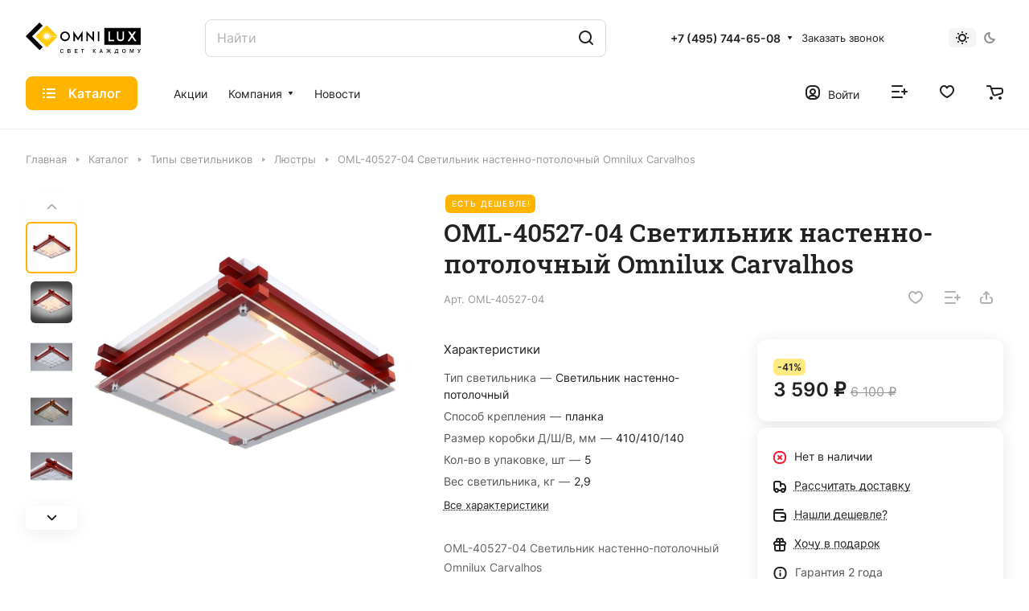

--- FILE ---
content_type: text/html; charset=UTF-8
request_url: https://omnilux.ru/catalog/products/oml_40527_04_svetilnik_nastenno_potolochnyy_omnilux_carvalhos/
body_size: 56233
content:
<!DOCTYPE html>
<html xmlns="http://www.w3.org/1999/xhtml" xml:lang="ru" lang="ru" class="  ">
	<head><link rel="canonical" href="https://omnilux.ru/catalog/products/oml_40527_04_svetilnik_nastenno_potolochnyy_omnilux_carvalhos/" />
		<title>OML-40527-04 Светильник настенно-потолочный Omnilux Carvalhos. Цена  | Интернет-магазин Omnilux</title>
		<meta name="viewport" content="initial-scale=1.0, width=device-width" />
		<meta name="HandheldFriendly" content="true" />
		<meta name="yes" content="yes" />
		<meta name="apple-mobile-web-app-status-bar-style" content="black" />
		<meta name="SKYPE_TOOLBAR" content="SKYPE_TOOLBAR_PARSER_COMPATIBLE" />
		<meta http-equiv="Content-Type" content="text/html; charset=UTF-8" />
<meta name="keywords" content="Интернет-магазин, заказать, купить" />
<meta name="description" content="Купить OML-40527-04 Светильник настенно-потолочный Omnilux Carvalhos напрямую от производителя за . &#11088; Высокое качество сервиса. &#9889; Доставка в день покупки. &#9989; Гарантия до 2 лет." />

<link href="/bitrix/js/ui/design-tokens/dist/ui.design-tokens.css?172373118026358"  rel="stylesheet" />
<link href="/bitrix/js/ui/fonts/opensans/ui.font.opensans.css?16697307182555"  rel="stylesheet" />
<link href="/bitrix/js/main/popup/dist/main.popup.bundle.css?174228063429852"  rel="stylesheet" />
<link href="/local/templates/.default/components/bitrix/catalog/main/style.css?16697306081417"  rel="stylesheet" />
<link href="/bitrix/templates/aspro-lite/css/animation/animate.min.css?166973073152789"  rel="stylesheet" />
<link href="/local/templates/.default/components/bitrix/catalog.element/main/style.css?17259696276660"  rel="stylesheet" />
<link href="/bitrix/templates/aspro-lite/css/jquery.fancybox.min.css?166973073113058"  rel="stylesheet" />
<link href="/bitrix/templates/aspro-lite/css/fancybox-gallery.min.css?16697307313528"  rel="stylesheet" />
<link href="/bitrix/templates/aspro-lite/css/detail.min.css?16807880332039"  rel="stylesheet" />
<link href="/bitrix/templates/aspro-lite/vendor/css/carousel/swiper/swiper-bundle.min.css?166973073115817"  rel="stylesheet" />
<link href="/bitrix/templates/aspro-lite/css/slider.swiper.min.css?16807880333088"  rel="stylesheet" />
<link href="/bitrix/templates/aspro-lite/css/slider.min.css?1669730731473"  rel="stylesheet" />
<link href="/bitrix/templates/aspro-lite/css/rounded-columns.min.css?16697307311033"  rel="stylesheet" />
<link href="/bitrix/templates/aspro-lite/css/gallery.min.css?16807880338471"  rel="stylesheet" />
<link href="/bitrix/templates/aspro-lite/css/reviews.min.css?1669730731352"  rel="stylesheet" />
<link href="/bitrix/templates/aspro-lite/css/share.min.css?16869233752335"  rel="stylesheet" />
<link href="/bitrix/templates/aspro-lite/css/chars.min.css?16869233753313"  rel="stylesheet" />
<link href="/local/templates/.default/components/bitrix/catalog.section/catalog_block/style.css?16697306084867"  rel="stylesheet" />
<link href="/bitrix/templates/aspro-lite/css/catalog.min.css?16869233757832"  rel="stylesheet" />
<link href="/bitrix/templates/aspro-lite/css/back-url.min.css?1680788033723"  rel="stylesheet" />
<link href="/bitrix/components/aspro/catalog.viewed.lite/templates/main/style.css?16807880332006"  rel="stylesheet" />
<link href="/bitrix/templates/aspro-lite/css/bottom-icons-panel.css?16869233752717"  rel="stylesheet" />
<link href="/bitrix/templates/aspro-lite/css/fonts/inter/css/inter.min.css?16697307312469"  data-template-style="true"  rel="stylesheet" />
<link href="/bitrix/templates/aspro-lite/css/fonts/roboto-slab/css/roboto-slab.min.css?16697307312834"  data-template-style="true"  rel="stylesheet" />
<link href="/bitrix/templates/aspro-lite/css/lite.bootstrap.css?16697307316889"  data-template-style="true"  rel="stylesheet" />
<link href="/bitrix/templates/aspro-lite/vendor/css/ripple.css?1669730731854"  data-template-style="true"  rel="stylesheet" />
<link href="/bitrix/templates/aspro-lite/css/buttons.css?166973073116378"  data-template-style="true"  rel="stylesheet" />
<link href="/bitrix/templates/aspro-lite/css/svg.css?16697307313519"  data-template-style="true"  rel="stylesheet" />
<link href="/bitrix/templates/aspro-lite/css/header.css?16733338756701"  data-template-style="true"  rel="stylesheet" />
<link href="/bitrix/templates/aspro-lite/css/footer.css?168078803314729"  data-template-style="true"  rel="stylesheet" />
<link href="/bitrix/templates/aspro-lite/css/mobile-header.css?16697307316571"  data-template-style="true"  rel="stylesheet" />
<link href="/bitrix/templates/aspro-lite/css/mobile-menu.css?16807880336721"  data-template-style="true"  rel="stylesheet" />
<link href="/bitrix/templates/aspro-lite/css/header-fixed.css?16697307311554"  data-template-style="true"  rel="stylesheet" />
<link href="/bitrix/templates/aspro-lite/css/page-title-breadcrumb-pagination.css?16904397636218"  data-template-style="true"  rel="stylesheet" />
<link href="/bitrix/templates/aspro-lite/css/social-icons.css?16904397636741"  data-template-style="true"  rel="stylesheet" />
<link href="/bitrix/templates/aspro-lite/css/left-menu.css?16904397632406"  data-template-style="true"  rel="stylesheet" />
<link href="/bitrix/templates/aspro-lite/css/tabs.css?16807880335080"  data-template-style="true"  rel="stylesheet" />
<link href="/bitrix/templates/aspro-lite/css/bg-banner.css?16697307313571"  data-template-style="true"  rel="stylesheet" />
<link href="/bitrix/templates/aspro-lite/css/regions.css?16697307317821"  data-template-style="true"  rel="stylesheet" />
<link href="/bitrix/templates/aspro-lite/css/item-views.css?1669730731543"  data-template-style="true"  rel="stylesheet" />
<link href="/bitrix/templates/aspro-lite/css/blocks/countdown.css?16807880332150"  data-template-style="true"  rel="stylesheet" />
<link href="/bitrix/templates/aspro-lite/css/blocks/cross.css?1669730731974"  data-template-style="true"  rel="stylesheet" />
<link href="/bitrix/templates/aspro-lite/css/blocks/dark-light-theme.css?16697307313052"  data-template-style="true"  rel="stylesheet" />
<link href="/bitrix/templates/aspro-lite/css/blocks/flexbox.css?16904397632850"  data-template-style="true"  rel="stylesheet" />
<link href="/bitrix/templates/aspro-lite/css/blocks/grid-list.css?166973073110167"  data-template-style="true"  rel="stylesheet" />
<link href="/bitrix/templates/aspro-lite/css/blocks/hint.css?16733338763257"  data-template-style="true"  rel="stylesheet" />
<link href="/bitrix/templates/aspro-lite/css/blocks/images.css?16869233751963"  data-template-style="true"  rel="stylesheet" />
<link href="/bitrix/templates/aspro-lite/css/blocks/line-block.css?16904397636403"  data-template-style="true"  rel="stylesheet" />
<link href="/bitrix/templates/aspro-lite/css/blocks/mobile-scrolled.css?16904397631127"  data-template-style="true"  rel="stylesheet" />
<link href="/bitrix/templates/aspro-lite/css/blocks/popup.css?16904397636837"  data-template-style="true"  rel="stylesheet" />
<link href="/bitrix/templates/aspro-lite/css/blocks/prices.css?1669730731679"  data-template-style="true"  rel="stylesheet" />
<link href="/bitrix/templates/aspro-lite/css/blocks/scroller.css?16697307312249"  data-template-style="true"  rel="stylesheet" />
<link href="/bitrix/templates/aspro-lite/css/blocks/social-list.css?1669730731382"  data-template-style="true"  rel="stylesheet" />
<link href="/bitrix/templates/aspro-lite/css/blocks/sticker.css?16807880332397"  data-template-style="true"  rel="stylesheet" />
<link href="/bitrix/templates/aspro-lite/css/blocks/sticky.css?1669730731240"  data-template-style="true"  rel="stylesheet" />
<link href="/bitrix/templates/.default/ajax/ajax.css?1669730730448"  data-template-style="true"  rel="stylesheet" />
<link href="/bitrix/templates/aspro-lite/css/item-action.min.css?1686923375713"  data-template-style="true"  rel="stylesheet" />
<link href="/bitrix/templates/aspro-lite/css/notice.min.css?16904397633001"  data-template-style="true"  rel="stylesheet" />
<link href="/bitrix/templates/aspro-lite/css/scroll_to_top.min.css?16697307312964"  data-template-style="true"  rel="stylesheet" />
<link href="/bitrix/templates/aspro-lite/components/bitrix/search.title/corp/style.css?16697307316138"  data-template-style="true"  rel="stylesheet" />
<link href="/local/components/aspro/theme.selector.lite/templates/.default/style.css?16697306081917"  data-template-style="true"  rel="stylesheet" />
<link href="/bitrix/templates/aspro-lite/components/bitrix/menu/header/style.css?166973073117387"  data-template-style="true"  rel="stylesheet" />
<link href="/bitrix/templates/aspro-lite/css/dropdown-select.min.css?16869233751362"  data-template-style="true"  rel="stylesheet" />
<link href="/bitrix/templates/aspro-lite/components/bitrix/breadcrumb/main/style.css?16807880332332"  data-template-style="true"  rel="stylesheet" />
<link href="/bitrix/templates/aspro-lite/components/bitrix/menu/bottom/style.css?16807880332502"  data-template-style="true"  rel="stylesheet" />
<link href="/bitrix/components/aspro/marketing.popup.lite/templates/.default/style.css?16697307245816"  data-template-style="true"  rel="stylesheet" />
<link href="/bitrix/templates/aspro-lite/styles.css?169043976331783"  data-template-style="true"  rel="stylesheet" />
<link href="/bitrix/templates/aspro-lite/template_styles.css?169043976330044"  data-template-style="true"  rel="stylesheet" />
<link href="/bitrix/templates/aspro-lite/css/form.css?169043976326763"  data-template-style="true"  rel="stylesheet" />
<link href="/bitrix/templates/aspro-lite/css/colored.css?16869233757525"  data-template-style="true"  rel="stylesheet" />
<link href="/bitrix/templates/aspro-lite/css/responsive.css?16697307311697"  data-template-style="true"  rel="stylesheet" />
<link href="/bitrix/templates/aspro-lite/css/fonts/font-1.css?1669730731332"  data-template-style="true"  rel="stylesheet" />
<link href="/bitrix/templates/aspro-lite/css/custom.css?16708421022033"  data-template-style="true"  rel="stylesheet" />
<script>if(!window.BX)window.BX={};if(!window.BX.message)window.BX.message=function(mess){if(typeof mess==='object'){for(let i in mess) {BX.message[i]=mess[i];} return true;}};</script>
<script>(window.BX||top.BX).message({"JS_CORE_LOADING":"Загрузка...","JS_CORE_NO_DATA":"- Нет данных -","JS_CORE_WINDOW_CLOSE":"Закрыть","JS_CORE_WINDOW_EXPAND":"Развернуть","JS_CORE_WINDOW_NARROW":"Свернуть в окно","JS_CORE_WINDOW_SAVE":"Сохранить","JS_CORE_WINDOW_CANCEL":"Отменить","JS_CORE_WINDOW_CONTINUE":"Продолжить","JS_CORE_H":"ч","JS_CORE_M":"м","JS_CORE_S":"с","JSADM_AI_HIDE_EXTRA":"Скрыть лишние","JSADM_AI_ALL_NOTIF":"Показать все","JSADM_AUTH_REQ":"Требуется авторизация!","JS_CORE_WINDOW_AUTH":"Войти","JS_CORE_IMAGE_FULL":"Полный размер"});</script>

<script src="/bitrix/js/main/core/core.js?1742280659498479"></script>

<script>BX.Runtime.registerExtension({"name":"main.core","namespace":"BX","loaded":true});</script>
<script>BX.setJSList(["\/bitrix\/js\/main\/core\/core_ajax.js","\/bitrix\/js\/main\/core\/core_promise.js","\/bitrix\/js\/main\/polyfill\/promise\/js\/promise.js","\/bitrix\/js\/main\/loadext\/loadext.js","\/bitrix\/js\/main\/loadext\/extension.js","\/bitrix\/js\/main\/polyfill\/promise\/js\/promise.js","\/bitrix\/js\/main\/polyfill\/find\/js\/find.js","\/bitrix\/js\/main\/polyfill\/includes\/js\/includes.js","\/bitrix\/js\/main\/polyfill\/matches\/js\/matches.js","\/bitrix\/js\/ui\/polyfill\/closest\/js\/closest.js","\/bitrix\/js\/main\/polyfill\/fill\/main.polyfill.fill.js","\/bitrix\/js\/main\/polyfill\/find\/js\/find.js","\/bitrix\/js\/main\/polyfill\/matches\/js\/matches.js","\/bitrix\/js\/main\/polyfill\/core\/dist\/polyfill.bundle.js","\/bitrix\/js\/main\/core\/core.js","\/bitrix\/js\/main\/polyfill\/intersectionobserver\/js\/intersectionobserver.js","\/bitrix\/js\/main\/lazyload\/dist\/lazyload.bundle.js","\/bitrix\/js\/main\/polyfill\/core\/dist\/polyfill.bundle.js","\/bitrix\/js\/main\/parambag\/dist\/parambag.bundle.js"]);
</script>
<script>BX.Runtime.registerExtension({"name":"ui.dexie","namespace":"BX.Dexie3","loaded":true});</script>
<script>BX.Runtime.registerExtension({"name":"ls","namespace":"window","loaded":true});</script>
<script>BX.Runtime.registerExtension({"name":"fx","namespace":"window","loaded":true});</script>
<script>BX.Runtime.registerExtension({"name":"fc","namespace":"window","loaded":true});</script>
<script>BX.Runtime.registerExtension({"name":"pull.protobuf","namespace":"BX","loaded":true});</script>
<script>(window.BX||top.BX).message({"pull_server_enabled":"N","pull_config_timestamp":0,"shared_worker_allowed":"Y","pull_guest_mode":"N","pull_guest_user_id":0,"pull_worker_mtime":1742280571});(window.BX||top.BX).message({"PULL_OLD_REVISION":"Для продолжения корректной работы с сайтом необходимо перезагрузить страницу."});</script>
<script>BX.Runtime.registerExtension({"name":"pull.client","namespace":"BX","loaded":true});</script>
<script>BX.Runtime.registerExtension({"name":"pull","namespace":"window","loaded":true});</script>
<script>BX.Runtime.registerExtension({"name":"aspro_cookie","namespace":"window","loaded":true});</script>
<script>BX.Runtime.registerExtension({"name":"aspro_metrika.goals","namespace":"window","loaded":true});</script>
<script>BX.Runtime.registerExtension({"name":"aspro_logo","namespace":"window","loaded":true});</script>
<script>(window.BX||top.BX).message({"ADD_BASKET_PROPS_TITLE":"Выберите свойства, добавляемые в корзину","ADD_BASKET_PROPS_BUTTON_TITLE":"Выбрать"});</script>
<script>BX.Runtime.registerExtension({"name":"aspro_item_action","namespace":"window","loaded":true});</script>
<script>(window.BX||top.BX).message({"NOTICE_ADDED2CART":"В корзине","NOTICE_CLOSE":"Закрыть","NOTICE_MORE":"и ещё #COUNT# #PRODUCTS#","NOTICE_PRODUCT0":"товаров","NOTICE_PRODUCT1":"товар","NOTICE_PRODUCT2":"товара","NOTICE_ERROR":"Ошибка","NOTICE_REQUEST_ERROR":"Ошибка запроса","NOTICE_AUTHORIZED":"Вы успешно авторизовались","NOTICE_ADDED2COMPARE":"В сравнении","NOTICE_ADDED2FAVORITE":"В избранном","NOTICE_ADDED2SUBSCRIBE":"Вы подписались","NOTICE_REMOVED_FROM_COMPARE":"Удалено из сравнения","NOTICE_REMOVED_FROM_FAVORITE":"Удалено из избранного","NOTICE_REMOVED_FROM_SUBSCRIBE":"Удалено из подписки"});</script>
<script>BX.Runtime.registerExtension({"name":"aspro_notice","namespace":"window","loaded":true});</script>
<script>BX.Runtime.registerExtension({"name":"aspro_scroll_to_top","namespace":"window","loaded":true});</script>
<script>(window.BX||top.BX).message({"CT_BST_SEARCH_BUTTON2":"Найти","SEARCH_IN_SITE_FULL":"По всему сайту","SEARCH_IN_SITE":"Везде","SEARCH_IN_CATALOG_FULL":"По каталогу","SEARCH_IN_CATALOG":"Каталог"});</script>
<script>BX.Runtime.registerExtension({"name":"aspro_searchtitle","namespace":"window","loaded":true});</script>
<script>BX.Runtime.registerExtension({"name":"aspro_dropdown_select","namespace":"window","loaded":true});</script>
<script>BX.Runtime.registerExtension({"name":"ui.design-tokens","namespace":"window","loaded":true});</script>
<script>BX.Runtime.registerExtension({"name":"ui.fonts.opensans","namespace":"window","loaded":true});</script>
<script>BX.Runtime.registerExtension({"name":"main.popup","namespace":"BX.Main","loaded":true});</script>
<script>BX.Runtime.registerExtension({"name":"popup","namespace":"window","loaded":true});</script>
<script>BX.Runtime.registerExtension({"name":"aspro_hover_block","namespace":"window","loaded":true});</script>
<script>BX.Runtime.registerExtension({"name":"aspro_fancybox","namespace":"window","loaded":true});</script>
<script>BX.Runtime.registerExtension({"name":"aspro_detail","namespace":"window","loaded":true});</script>
<script>BX.Runtime.registerExtension({"name":"aspro_swiper_init","namespace":"window","loaded":true});</script>
<script>BX.Runtime.registerExtension({"name":"aspro_swiper","namespace":"window","loaded":true});</script>
<script>BX.Runtime.registerExtension({"name":"aspro_swiper_events","namespace":"window","loaded":true});</script>
<script>BX.Runtime.registerExtension({"name":"aspro_rounded_columns","namespace":"window","loaded":true});</script>
<script>BX.Runtime.registerExtension({"name":"aspro_viewed","namespace":"window","loaded":true});</script>
<script>BX.Runtime.registerExtension({"name":"aspro_gallery","namespace":"window","loaded":true});</script>
<script>BX.Runtime.registerExtension({"name":"aspro_reviews","namespace":"window","loaded":true});</script>
<script>BX.Runtime.registerExtension({"name":"aspro_share","namespace":"window","loaded":true});</script>
<script>BX.Runtime.registerExtension({"name":"aspro_chars","namespace":"window","loaded":true});</script>
<script>BX.Runtime.registerExtension({"name":"aspro_catalog","namespace":"window","loaded":true});</script>
<script>BX.Runtime.registerExtension({"name":"aspro_back_url","namespace":"window","loaded":true});</script>
<script>(window.BX||top.BX).message({"LANGUAGE_ID":"ru","FORMAT_DATE":"DD.MM.YYYY","FORMAT_DATETIME":"DD.MM.YYYY HH:MI:SS","COOKIE_PREFIX":"BITRIX_SM","SERVER_TZ_OFFSET":"10800","UTF_MODE":"Y","SITE_ID":"s1","SITE_DIR":"\/","USER_ID":"","SERVER_TIME":1768987257,"USER_TZ_OFFSET":0,"USER_TZ_AUTO":"Y","bitrix_sessid":"e86c3b791601ee04b2f3fef3250bb206"});</script>


<script src="/bitrix/js/ui/dexie/dist/dexie3.bundle.js?1723729640187520"></script>
<script src="/bitrix/js/main/core/core_ls.js?17422806344201"></script>
<script src="/bitrix/js/main/core/core_fx.js?166973071616888"></script>
<script src="/bitrix/js/main/core/core_frame_cache.js?174228063416944"></script>
<script src="/bitrix/js/pull/protobuf/protobuf.js?1669730709274055"></script>
<script src="/bitrix/js/pull/protobuf/model.js?166973070970928"></script>
<script src="/bitrix/js/pull/client/pull.client.js?172373113183600"></script>
<script src="/bitrix/js/main/ajax.js?166973071635509"></script>
<script src="/bitrix/js/main/popup/dist/main.popup.bundle.js?1742280634117175"></script>
<script src="/bitrix/js/yandex.metrika/script.js?17580057456603"></script>
            <script>
                window.dataLayerName = 'dataLayer';
                var dataLayerName = window.dataLayerName;
            </script>
            <!-- Yandex.Metrika counter -->
            <script>
                (function (m, e, t, r, i, k, a) {
                    m[i] = m[i] || function () {
                        (m[i].a = m[i].a || []).push(arguments)
                    };
                    m[i].l = 1 * new Date();
                    k = e.createElement(t), a = e.getElementsByTagName(t)[0], k.async = 1, k.src = r, a.parentNode.insertBefore(k, a)
                })
                (window, document, "script", "https://mc.yandex.ru/metrika/tag.js", "ym");

                ym("41740389", "init", {
                    clickmap: true,
                    trackLinks: true,
                    accurateTrackBounce: true,
                    webvisor: true,
                    ecommerce: dataLayerName,
                    params: {
                        __ym: {
                            "ymCmsPlugin": {
                                "cms": "1c-bitrix",
                                "cmsVersion": "25.100",
                                "pluginVersion": "1.0.10",
                                'ymCmsRip': 1296213421                            }
                        }
                    }
                });

                document.addEventListener("DOMContentLoaded", function() {
                                    });

            </script>
            <!-- /Yandex.Metrika counter -->
                    <script>
            window.counters = ["41740389"];
        </script>
        
<script>BX.message({'JS_REQUIRED':'Заполните это поле!','JS_FORMAT':'Неверный формат!','JS_FILE_EXT':'Недопустимое расширение файла!','JS_PASSWORD_COPY':'Пароли не совпадают!','JS_PASSWORD_LENGTH':'Минимум 6 символов!','JS_ERROR':'Неверно заполнено поле!','JS_FILE_SIZE':'Максимальный размер 5мб!','JS_FILE_BUTTON_NAME':'Выберите файл','JS_FILE_DEFAULT':'Файл не найден','JS_DATE':'Некорректная дата!','JS_DATETIME':'Некорректная дата/время!','JS_REQUIRED_LICENSES':'Согласитесь с условиями','S_CALLBACK':'Заказать звонок','S_QUESTION':'Задать вопрос','S_ASK_QUESTION':'Задать вопрос','S_FEEDBACK':'Оставить отзыв','ERROR_INCLUDE_MODULE_DIGITAL_TITLE':'Ошибка подключения модуля &laquo;Аспро: ЛайтШоп&raquo;','ERROR_INCLUDE_MODULE_DIGITAL_TEXT':'Ошибка подключения модуля &laquo;Аспро: ЛайтШоп&raquo;.<br />Пожалуйста установите модуль и повторите попытку','S_SERVICES':'Наши услуги','S_SERVICES_SHORT':'Услуги','S_TO_ALL_SERVICES':'Все услуги','S_CATALOG':'Каталог товаров','S_CATALOG_SHORT':'Каталог','S_TO_ALL_CATALOG':'Весь каталог','S_CATALOG_FAVORITES':'Наши товары','S_CATALOG_FAVORITES_SHORT':'Товары','S_NEWS':'Новости','S_TO_ALL_NEWS':'Все новости','S_COMPANY':'О компании','S_OTHER':'Прочее','S_CONTENT':'Контент','T_JS_ARTICLE':'Артикул: ','T_JS_NAME':'Наименование: ','T_JS_PRICE':'Цена: ','T_JS_QUANTITY':'Количество: ','T_JS_SUMM':'Сумма: ','FANCY_CLOSE':'Закрыть','FANCY_NEXT':'Вперед','FANCY_PREV':'Назад','CUSTOM_COLOR_CHOOSE':'Выбрать','CUSTOM_COLOR_CANCEL':'Отмена','S_MOBILE_MENU':'Меню','DIGITAL_T_MENU_BACK':'Назад','DIGITAL_T_MENU_CALLBACK':'Обратная связь','DIGITAL_T_MENU_CONTACTS_TITLE':'Будьте на связи','TITLE_BASKET':'В корзине товаров на #SUMM#','BASKET_SUMM':'#SUMM#','EMPTY_BASKET':'Корзина пуста','TITLE_BASKET_EMPTY':'Корзина пуста','BASKET':'Корзина','SEARCH_TITLE':'Поиск','SOCIAL_TITLE':'Оставайтесь на связи','LOGIN':'Войти','MY_CABINET':'Кабинет','SUBSCRIBE_TITLE':'Будьте всегда в курсе','HEADER_SCHEDULE':'Время работы','SEO_TEXT':'SEO описание','COMPANY_IMG':'Картинка компании','COMPANY_TEXT':'Описание компании','JS_RECAPTCHA_ERROR':'Пройдите проверку','JS_PROCESSING_ERROR':'Согласитесь с условиями!','CONFIG_SAVE_SUCCESS':'Настройки сохранены','CONFIG_SAVE_FAIL':'Ошибка сохранения настроек','CLEAR_FILE':'Отменить','ALL_SECTIONS_PROJECT':'Все проекты','RELOAD_PAGE':'Обновить страницу','REFRESH':'Поменять картинку','RECAPTCHA_TEXT':'Подтвердите, что вы не робот','SHOW':'Еще','HIDE':'Скрыть','FILTER_EXPAND_VALUES':'Показать все','FILTER_HIDE_VALUES':'Свернуть','COUNTDOWN_SEC':'сек','COUNTDOWN_MIN':'мин','COUNTDOWN_HOUR':'час','COUNTDOWN_DAY0':'дн','COUNTDOWN_DAY1':'дн','COUNTDOWN_DAY2':'дн','COUNTDOWN_WEAK0':'Недель','COUNTDOWN_WEAK1':'Неделя','COUNTDOWN_WEAK2':'Недели','COUNTDOWN_MONTH0':'Месяцев','COUNTDOWN_MONTH1':'Месяц','COUNTDOWN_MONTH2':'Месяца','COUNTDOWN_YEAR0':'Лет','COUNTDOWN_YEAR1':'Год','COUNTDOWN_YEAR2':'Года','COUNTDOWN_COMPACT_SEC':'с','COUNTDOWN_COMPACT_MIN':'м','COUNTDOWN_COMPACT_HOUR':'ч','COUNTDOWN_COMPACT_DAY':'д','COUNTDOWN_COMPACT_WEAK':'н','COUNTDOWN_COMPACT_MONTH':'м','COUNTDOWN_COMPACT_YEAR0':'л','COUNTDOWN_COMPACT_YEAR1':'г','BASKET_PRINT_BUTTON':'Распечатать','BASKET_CLEAR_ALL_BUTTON':'Очистить','BASKET_QUICK_ORDER_BUTTON':'Быстрый заказ','BASKET_CONTINUE_BUTTON':'Продолжить покупки','BASKET_ORDER_BUTTON':'Оформить заказ','SHARE_BUTTON':'Поделиться','BASKET_CHANGE_TITLE':'Ваш заказ','BASKET_CHANGE_LINK':'Изменить','MORE_INFO_SKU':'Купить','ITEM_ECONOMY':'Экономия','ITEM_ARTICLE':'Артикул: ','JS_FORMAT_ORDER':'имеет неверный формат','JS_BASKET_COUNT_TITLE':'В корзине товаров на SUMM','POPUP_VIDEO':'Видео','POPUP_GIFT_TEXT':'Нашли что-то особенное? Намекните другу о подарке!','ORDER_FIO_LABEL':'Ф.И.О.','ORDER_PHONE_LABEL':'Телефон','ORDER_REGISTER_BUTTON':'Регистрация','PRICES_TYPE':'Варианты цен','FILTER_HELPER_VALUES':' знач.','SHOW_MORE_SCU_MAIN':'Еще #COUNT#','SHOW_MORE_SCU_1':'предложение','SHOW_MORE_SCU_2':'предложения','SHOW_MORE_SCU_3':'предложений','PARENT_ITEM_NOT_FOUND':'Не найден основной товар для услуги в корзине. Обновите страницу и попробуйте снова.','S_FAVORITE':'Избранное','S_COMPARE':'Сравнение'})</script>
<style>html {--border-radius:8px;--theme-base-color:#ffb400;--theme-base-opacity-color:#ffb4001a;--theme-more-color:#ffb400;--theme-outer-border-radius:12px;--theme-text-transform:none;--theme-letter-spacing:normal;--theme-button-font-size:0%;--theme-button-padding-2px:0%;--theme-button-padding-1px:0%;--theme-more-color-hue:42;--theme-more-color-saturation:100%;--theme-more-color-lightness:50%;--theme-base-color-hue:42;--theme-base-color-saturation:100%;--theme-base-color-lightness:50%;--theme-lightness-hover-diff:6%;}</style>
<style>html {font-size:16px;--theme-font-family:Inter;--theme-font-title-family:Roboto Slab;--theme-font-title-weight:500;}</style>
<style>html {--theme-page-width: 1500px;--theme-page-width-padding: 32px}</style>

			<script data-skip-moving="true" src="/bitrix/js/main/jquery/jquery-3.6.0.min.js"></script>
			<script data-skip-moving="true" src="/bitrix/templates/aspro-lite/js/speed.min.js?=1669730731"></script>
		
<link href="/bitrix/templates/aspro-lite/css/print.css?166973073116634" data-template-style="true" rel="stylesheet" media="print">
<script>window.lazySizesConfig = window.lazySizesConfig || {};lazySizesConfig.loadMode = 1;lazySizesConfig.expand = 200;lazySizesConfig.expFactor = 1;lazySizesConfig.hFac = 0.1;window.lazySizesConfig.loadHidden = false;</script>
<script src="/bitrix/templates/aspro-lite/vendor/lazysizes.min.js" data-skip-moving="true" defer=""></script>
<script src="/bitrix/templates/aspro-lite/vendor/ls.unveilhooks.min.js" data-skip-moving="true" defer=""></script>
<link rel="shortcut icon" href="/favicon.ico" type="image/x-icon" />
<link rel="apple-touch-icon" sizes="180x180" href="/upload/CLite/28b/uzb7edwikuyq0d7ec65r82i4uvmyjm9j.svg" />
<meta property="og:description" content="OML-40527-04 Светильник настенно-потолочный Omnilux Carvalhos" />
<meta property="og:image" content="https://omnilux.ru:443/upload/iblock/056/056b2a3e6e11e94c0c3cdcbd00e42407.png" />
<link rel="image_src" href="https://omnilux.ru:443/upload/iblock/056/056b2a3e6e11e94c0c3cdcbd00e42407.png"  />
<meta property="og:title" content="OML-40527-04 Светильник настенно-потолочный Omnilux Carvalhos. Цена  | Интернет-магазин Omnilux" />
<meta property="og:type" content="website" />
<meta property="og:url" content="https://omnilux.ru:443/catalog/products/oml_40527_04_svetilnik_nastenno_potolochnyy_omnilux_carvalhos/" />
<script>window[window.dataLayerName] = window[window.dataLayerName] || [];</script>



<script src="/bitrix/templates/aspro-lite/js/observer.js?16697307317026"></script>
<script src="/bitrix/templates/aspro-lite/js/lite.bootstrap.js?166973073119575"></script>
<script src="/bitrix/templates/aspro-lite/vendor/jquery.cookie.js?16697307312426"></script>
<script src="/bitrix/templates/aspro-lite/vendor/jquery.validate.min.js?166973073122254"></script>
<script src="/bitrix/templates/aspro-lite/vendor/js/ripple.js?16697307314702"></script>
<script src="/bitrix/templates/aspro-lite/js/detectmobilebrowser.js?16697307312203"></script>
<script src="/bitrix/templates/aspro-lite/js/matchMedia.js?16697307311585"></script>
<script src="/bitrix/templates/aspro-lite/js/jquery.actual.min.js?16697307311239"></script>
<script src="/bitrix/templates/aspro-lite/js/jquery-ui.min.js?166973073132162"></script>
<script src="/bitrix/templates/aspro-lite/js/jquery.plugin.min.js?16697307313356"></script>
<script src="/bitrix/templates/aspro-lite/js/jqModal.js?166973073111178"></script>
<script src="/bitrix/templates/aspro-lite/js/jquery.countdown.min.js?166973073121419"></script>
<script src="/bitrix/templates/aspro-lite/js/jquery.countdown-ru.js?16697307311885"></script>
<script src="/bitrix/templates/aspro-lite/js/scrollTabs.js?166973073113932"></script>
<script src="/bitrix/templates/aspro-lite/js/blocks/controls.js?16733338765448"></script>
<script src="/bitrix/templates/aspro-lite/js/blocks/tabs-history.js?16904397631390"></script>
<script src="/bitrix/templates/aspro-lite/js/general.js?1724073838181939"></script>
<script src="/bitrix/templates/aspro-lite/js/custom.js?1669730731634"></script>
<script src="/bitrix/templates/aspro-lite/js/metrika.goals.min.js?16807880337001"></script>
<script src="/bitrix/templates/aspro-lite/js/logo.min.js?16697307313236"></script>
<script src="/bitrix/templates/aspro-lite/js/item-action.min.js?167333387621896"></script>
<script src="/bitrix/templates/aspro-lite/js/notice.min.js?169043976317378"></script>
<script src="/bitrix/templates/aspro-lite/js/scroll_to_top.min.js?16697307312367"></script>
<script src="/bitrix/components/bitrix/search.title/script.js?174299064410542"></script>
<script src="/bitrix/templates/aspro-lite/components/bitrix/search.title/corp/script.js?166973073111473"></script>
<script src="/bitrix/templates/aspro-lite/js/searchtitle.min.js?16697307311414"></script>
<script src="/bitrix/templates/aspro-lite/js/phones.js?16697307311157"></script>
<script src="/local/components/aspro/theme.selector.lite/templates/.default/script.js?175326695211317"></script>
<script src="/bitrix/templates/aspro-lite/components/bitrix/menu/header/script.js?16697307314329"></script>
<script src="/bitrix/templates/aspro-lite/components/bitrix/menu/left/script.js?16697307311294"></script>
<script src="/bitrix/templates/aspro-lite/components/bitrix/menu/bottom/script.js?1669730731469"></script>
<script src="/bitrix/components/aspro/marketing.popup.lite/templates/.default/script.js?16697307241465"></script>
<script src="/bitrix/templates/aspro-lite/js/jquery.inputmask.bundle.min.js?166973073170933"></script>
<script src="/bitrix/templates/aspro-lite/js/jquery.history.js?166973073121571"></script>
<script src="/local/templates/.default/components/bitrix/catalog.element/main/script.js?1669730608470"></script>
<script src="/bitrix/templates/aspro-lite/js/hover-block.min.js?1669730731715"></script>
<script src="/bitrix/templates/aspro-lite/js/jquery.fancybox.min.js?166973073167390"></script>
<script src="/bitrix/templates/aspro-lite/js/slider.swiper.min.js?16904397631812"></script>
<script src="/bitrix/templates/aspro-lite/vendor/js/carousel/swiper/swiper-bundle.min.js?1669730731139400"></script>
<script src="/bitrix/templates/aspro-lite/js/slider.swiper.galleryEvents.min.js?16697307311643"></script>
<script src="/bitrix/templates/aspro-lite/js/viewed.min.js?16697307312176"></script>
<script src="/bitrix/templates/aspro-lite/js/gallery.min.js?1669730731572"></script>
<script src="/local/templates/.default/components/bitrix/catalog.section/catalog_block/script.js?16697306082688"></script>
<script src="/bitrix/templates/aspro-lite/components/bitrix/sale.gift.main.products/main/script.js?16697307313862"></script>
<script src="/local/templates/.default/components/bitrix/sale.gift.product/main/script.js?166973060849212"></script>
<script src="/bitrix/components/aspro/catalog.viewed.lite/templates/main/script.js?16733338754541"></script>
<script src="/bitrix/templates/aspro-lite/components/bitrix/subscribe.edit/footer/script.js?1669730731124"></script>
<script>var _ba = _ba || []; _ba.push(["aid", "9e3c2c22997e812b333e95093296d167"]); _ba.push(["host", "omnilux.ru"]); (function() {var ba = document.createElement("script"); ba.type = "text/javascript"; ba.async = true;ba.src = (document.location.protocol == "https:" ? "https://" : "http://") + "bitrix.info/ba.js";var s = document.getElementsByTagName("script")[0];s.parentNode.insertBefore(ba, s);})();</script>


				<style>html {--header-height:161px;}</style>	</head>
	<body class="block-wo-title  site_s1   side_left hide_menu_page region_confirm_normal header_fill_ fixed_y mfixed_y mfixed_view_always title_position_left mmenu_leftside mheader-v1 footer-v1 fill_bg_ header-v2 title-v1 bottom-icons-panel_y with_order with_cabinet with_phones theme-light" id="main" data-site="/">
		<div class="bx_areas"></div>

		
		<div id="panel"></div>


		<!--'start_frame_cache_4bYrEX'--><!--'end_frame_cache_4bYrEX'-->										<script data-skip-moving="true">
			var solutionName = 'arLiteOptions';
			var arAsproOptions = window[solutionName] = ({});
			var arAsproCounters = {};
			var arBasketItems = {};
		</script>
		<script src="/bitrix/templates/aspro-lite/js/setTheme.php?site_id=s1&site_dir=/" data-skip-moving="true"></script>
		<script>
		
		if(arAsproOptions.SITE_ADDRESS){
			arAsproOptions.SITE_ADDRESS = arAsproOptions.SITE_ADDRESS.replace(/'/g, "");
		}
		
		window.basketJSParams = window.basketJSParams || [];
				BX.message({'MIN_ORDER_PRICE_TEXT':'<b>Минимальная сумма заказа #PRICE#<\/b><br/>Пожалуйста, добавьте еще товаров в корзину','LICENSES_TEXT':'Продолжая, вы соглашаетесь с <a href=\"https://omniluxpro.iw-studio.ru/include/licenses_detail.php\" target=\"_blank\">политикой конфиденциальности<\/a>','OFFER_TEXT':'Продолжая, вы соглашаетесь с <a href=\"https://omniluxpro.iw-studio.ru/include/offer_detail.php\" target=\"_blank\">публичной офертой<\/a>'});
		arAsproOptions.PAGES.FRONT_PAGE = window[solutionName].PAGES.FRONT_PAGE = "";
		arAsproOptions.PAGES.BASKET_PAGE = window[solutionName].PAGES.BASKET_PAGE = "";
		arAsproOptions.PAGES.ORDER_PAGE = window[solutionName].PAGES.ORDER_PAGE = "";
		arAsproOptions.PAGES.PERSONAL_PAGE = window[solutionName].PAGES.PERSONAL_PAGE = "";
		arAsproOptions.PAGES.CATALOG_PAGE = window[solutionName].PAGES.CATALOG_PAGE = "1";
		</script>
		<!--'start_frame_cache_options-block'-->			<script>
			var arAsproCounters = {'BASKET':{'ITEMS':[],'COUNT':'0','TITLE':'Корзина пуста'},'DELAY':{'ITEMS':[],'COUNT':'0'},'NOT_AVAILABLE':{'ITEMS':[],'COUNT':'0'},'COMPARE':{'ITEMS':[],'COUNT':'0','TITLE':'Список сравниваемых элементов'},'FAVORITE':{'ITEMS':[],'COUNT':'0','TITLE':'Избранные товары'},'SUBSCRIBE':{'ITEMS':[],'COUNT':'0','TITLE':'Подписка на товары'}};
			</script>
			<!--'end_frame_cache_options-block'-->
		<div class="body  hover_">
			<div class="body_media"></div>

						<div class="headers-container">
				<div class="title-v1" data-ajax-block="HEADER" data-ajax-callback="headerInit">
										
<header class="header_2 header   ">
	<div class="header__inner  header__inner--paddings">

		
		<div class="header__top-part  header__top-part--longer part-with-search" data-ajax-load-block="HEADER_TOP_PART">
							
			<div class="header__top-inner part-with-search__inner">

				<div class="header__top-item">
					<div class="line-block line-block--40">
												<div class="logo  line-block__item no-shrinked">
							<!--'start_frame_cache_header-buffered-logo1'--><a class="menu-light-icon-fill banner-light-icon-fill" href="/"><img src="/upload/CLite/bd1/4he8atqgayrmhmru5rl94biew7ustezo.svg" alt="Omnilux" title="Omnilux" data-src="" /></a><!--'end_frame_cache_header-buffered-logo1'-->						</div>
					</div>
				</div>

				
								
			<div class="header__top-item header__search header__search--limited " data-ajax-load-block="HEADER_TOGGLE_SEARCH">
				
																				<div class="">
										<div class="search-wrapper relative">
		<div id="title-search">
			<form action="/catalog/" class="search">
				<button class="search-input-close btn-close fill-dark-light-block" type="button">
					<i class="svg inline clear " aria-hidden="true"><svg width="16" height="16"><use xlink:href="/bitrix/templates/aspro-lite/images/svg/header_icons.svg#close-16-16"></use></svg></i>				</button>
				<div class="search-input-div">
					<input class="search-input font_16 banner-light-text form-control" id="title-search-input" type="text" name="q" value="" placeholder="Найти" size="40" maxlength="50" autocomplete="off" />
				</div>
				
				<div class="search-button-div">
					<button class="btn btn--no-rippple btn-clear-search fill-dark-light-block banner-light-icon-fill light-opacity-hover" type="reset" name="rs">
						<i class="svg inline clear " aria-hidden="true"><svg width="9" height="9"><use xlink:href="/bitrix/templates/aspro-lite/images/svg/header_icons.svg#close-9-9"></use></svg></i>					</button>

					
					<button class="btn btn-search btn--no-rippple fill-dark-light-block banner-light-icon-fill light-opacity-hover" type="submit" name="s" value="Найти">
						<i class="svg inline search " aria-hidden="true"><svg width="18" height="18"><use xlink:href="/bitrix/templates/aspro-lite/images/svg/header_icons.svg#search-18-18"></use></svg></i>					</button>
				</div>
			</form>
		</div>
	</div>

<script>
	var jsControl = new JCTitleSearch2({
		//'WAIT_IMAGE': '/bitrix/themes/.default/images/wait.gif',
		'AJAX_PAGE' : '/catalog/products/oml_40527_04_svetilnik_nastenno_potolochnyy_omnilux_carvalhos/',
		'CONTAINER_ID': 'title-search',
		'INPUT_ID': 'title-search-input',
		'INPUT_ID_TMP': 'title-search-input',
		'MIN_QUERY_LEN': 2
	});
</script>								</div>
													
				
			</div>


			
												
			<div class="header__top-item no-shrinked " data-ajax-load-block="HEADER_TOGGLE_PHONE">
				
												<div class="">
								<div class="phones">
																		<div class="phones__phones-wrapper">
																						
								<div class="phones__inner phones__inner--with_dropdown phones__inner--big fill-theme-parent">
				<a class="phones__phone-link phones__phone-first dark_link banner-light-text menu-light-text icon-block__name" href="tel:+74957446508">+7 (495) 744-65-08</a>
									<div class="phones__dropdown ">
						<div class="dropdown dropdown--relative">
																							<div class="phones__phone-more dropdown__item color-theme-hover dropdown__item--first ">
									<a class="phones__phone-link dark_link " rel="nofollow" href="tel:+74957446508">+7 (495) 744-65-08<span class="phones__phone-descript phones__dropdown-title">доб. 318</span></a>
								</div>
																							<div class="phones__phone-more dropdown__item color-theme-hover  dropdown__item--last">
									<a class="phones__phone-link dark_link " rel="nofollow" href="tel:+74952236167">+7 (495) 223-61-67<span class="phones__phone-descript phones__dropdown-title">доб. 118</span></a>
								</div>
														<div class="phones__dropdown-item callback-item">
								<div class="animate-load btn btn-default btn-wide btn-sm" data-event="jqm" data-param-id="6" data-name="callback">
									Заказать звонок								</div>
							</div>
						</div>
						<div class="dropdown dropdown--relative">
																					<div class="phones__dropdown-item">
													<div class="email__title phones__dropdown-title">
						E-mail					</div>
								<div class="phones__dropdown-value">
										<div>
						<a href="mailto:shop@omnilux.ru">shop@omnilux.ru</a>					</div>
				</div>

									</div>
																									<div class="phones__dropdown-item">
				
									<div class="address__title phones__dropdown-title">
						Адрес					</div>
				
				<div class="phones__dropdown-value">
										<div class="address__text address__text--large ">
						Москва, Каширское шоссе, д. 19, корп. 1, ТК Каширский Двор (1 корпус), магазин: 4-C79п.					</div>
				</div>

									</div>
																						<div class="phones__dropdown-item">
			
							<div class="schedule__title phones__dropdown-title">
					Режим работы				</div>
			
			<div class="phones__dropdown-value">
								<div class="schedule__text  ">
											<strong>Обработка заказов </strong>
<p>
	 C понедельника по пятницу: 9:00-18:00
</p>
 <strong>Шоу рум </strong>
<p>
	 С понедельника по воскресенье 10:00-20:00
</p>									</div>
			</div>

							</div>
									

	<!-- noindex -->
			<div class="phones__dropdown-item social-item">
	
	<div class="social">
		<ul class="social__items social__items--md social__items--type-color social__items--grid">
																																	<li class="social__item grid-list__item hover_blink vkontakte ">
							<a class="social__link shine" href="https://vk.com/club157314475" target="_blank" rel="nofollow" title="ВКонтакте"></a>
						</li>
																																																																															<li class="social__item grid-list__item hover_blink odnoklassniki ">
							<a class="social__link shine" href="https://ok.ru/group/54859654889723" target="_blank" rel="nofollow" title="Одноклассники"></a>
						</li>
																																																																																		</ul>

			</div>

			</div>
		<!-- /noindex -->
						</div>
					</div>
					<span class="more-arrow banner-light-icon-fill menu-light-icon-fill fill-dark-light-block">
						<i class="svg inline " aria-hidden="true"><svg width="7" height="5"><use xlink:href="/bitrix/templates/aspro-lite/images/svg/arrows.svg#down-7-5"></use></svg></i>											</span>
							</div>
																		</div>

																			<div>
											<div class="phones__callback light-opacity-hover animate-load dark_link banner-light-text menu-light-text hide-1200" data-event="jqm" data-param-id="6" data-name="callback">
												Заказать звонок											</div>
										</div>
																	</div>
							</div>
						
				
			</div>


			
												
												
			<div class="header__top-item " data-ajax-load-block="HEADER_TOGGLE_THEME_SELECTOR">
				
												<div class="header-theme-selector">
								<div id="theme-selector--t2bbu" class="theme-selector" title="Включить темное оформление">
	<div class="theme-selector__inner">
		<div class="theme-selector__items">
			<div class="theme-selector__item theme-selector__item--light current">
				<div class="theme-selector__item-icon"><i class="svg inline light-16-16" aria-hidden="true"><svg width="16" height="16"><use xlink:href="/local/components/aspro/theme.selector.lite/templates/.default/images/svg/icons.svg#light-16-16"></use></svg></i></div>
			</div>
			<div class="theme-selector__item theme-selector__item--dark">
				<div class="theme-selector__item-icon"><i class="svg inline dark-14-14" aria-hidden="true"><svg width="14" height="14"><use xlink:href="/local/components/aspro/theme.selector.lite/templates/.default/images/svg/icons.svg#dark-14-14"></use></svg></i></div>
			</div>
		</div>
	</div>
	<script>
	BX.message({
		TS_T_light: 'Включить темное оформление',
		TS_T_dark: 'Включить светлое оформление',
	});

	new JThemeSelector(
		't2bbu', 
		{'CACHE_TYPE':'A'}, 
		{'RAND':'t2bbu','SIGNED_PARAMS':'YToyOntzOjEwOiJDQUNIRV9UWVBFIjtzOjE6IkEiO3M6MTE6In5DQUNIRV9UWVBFIjtzOjE6IkEiO30=.5c5dba37f66c675e97e6fcdcb23522737754a788c166715aad1abeeca89b10c7','LANGUAGE_ID':'ru','SITE_ID':'s1','COLOR':'light','IMAGE_BLACK':'/upload/CLite/7b3/ybjbkt3j0ocpieextqsf2gpqv6ppiihz.svg','IMAGE':'/upload/CLite/bd1/4he8atqgayrmhmru5rl94biew7ustezo.svg','TEMPLATE':'.default'}	);
	</script>
</div>							</div>
						
				
			</div>


			
			</div>
					</div>

		
		
		<div class="header__main-part  "  data-ajax-load-block="HEADER_MAIN_PART">

			
			<div class="header__main-inner relative">

									<div class="header__main-item header__burger">
						<nav class="mega-menu">
								<div class="catalog_icons_">
		<div class="header-menu__wrapper">
											<div class="header-menu__item unvisible header-menu__item--first header-menu__item--last header-menu__item--dropdown header-menu__item--wide active">
					<a class="header-menu__link--only-catalog fill-use-fff btn btn-default btn--no-rippple  " href="/catalog/">
													<i class="svg inline " aria-hidden="true"><svg width="16" height="16"><use xlink:href="/bitrix/templates/aspro-lite/images/svg/header_icons.svg#burger-16-16"></use></svg></i>												<span class="header-menu__title font_14">
							Каталог						</span>
											</a>
																<div class="test111 header-menu__dropdown-menu dropdown-menu-wrapper dropdown-menu-wrapper--visible ">
							<div class="dropdown-menu-inner rounded-x ">

								
																	<div class="header-menu__wide-limiter scrollbar">
								
																																		
								<ul class="header-menu__dropdown-menu-inner  header-menu__dropdown-menu--grids">
																													<li class="header-menu__dropdown-item count_ header-menu__dropdown-item--with-dropdown has_img header-menu__dropdown-item--img-LEFT">
                <div class="header-menu__dropdown-item-img  header-menu__dropdown-item-img--LEFT">
				<div class="header-menu__dropdown-item-img-inner">
                    <a href="/catalog/stili_svetilnikov/">
                                                    <img class="lazyload "  src="[data-uri]" data-src="/upload/resize_cache/iblock/cd3/56_56_0/uvf22e8gos469x40kc41lw3sefvwawk0.png" alt="Стили светильников" title="Стили светильников" />
                                            </a>
				</div>
            </div>
            
    <div class="header-menu__wide-item-wrapper">
        <a class="font_16 font_weight--500 dark_link switcher-title header-menu__wide-child-link fill-theme-hover" href="/catalog/stili_svetilnikov/">
            <span>Стили светильников</span>
                            <i class="svg inline  header-menu__wide-submenu-right-arrow fill-dark-light-block only_more_items" aria-hidden="true"><svg width="7" height="5"><use xlink:href="/bitrix/templates/aspro-lite/images/svg/arrows.svg#down-7-5"></use></svg></i>                    </a>
                                <ul class="header-menu__wide-submenu">
                                                        <li class=" header-menu__wide-submenu-item   " >
                        <span class="header-menu__wide-submenu-item-inner">
                            <a class="font_15 dark_link fill-theme-hover fill-dark-light-block header-menu__wide-child-link" href="/catalog/kantri/">
                                <span class="header-menu__wide-submenu-item-name">Кантри</span>                                                            </a>
                                                    </span>
                    </li>
                                                                            <li class=" header-menu__wide-submenu-item   " >
                        <span class="header-menu__wide-submenu-item-inner">
                            <a class="font_15 dark_link fill-theme-hover fill-dark-light-block header-menu__wide-child-link" href="/catalog/tiffani/">
                                <span class="header-menu__wide-submenu-item-name">Тиффани</span>                                                            </a>
                                                    </span>
                    </li>
                                                                            <li class=" header-menu__wide-submenu-item   " >
                        <span class="header-menu__wide-submenu-item-inner">
                            <a class="font_15 dark_link fill-theme-hover fill-dark-light-block header-menu__wide-child-link" href="/catalog/loft/">
                                <span class="header-menu__wide-submenu-item-name">Лофт</span>                                                            </a>
                                                    </span>
                    </li>
                                                                            <li class=" header-menu__wide-submenu-item   " >
                        <span class="header-menu__wide-submenu-item-inner">
                            <a class="font_15 dark_link fill-theme-hover fill-dark-light-block header-menu__wide-child-link" href="/catalog/svetodiody/">
                                <span class="header-menu__wide-submenu-item-name">Светодиоды</span>                                                            </a>
                                                    </span>
                    </li>
                                                                            <li class=" header-menu__wide-submenu-item   " >
                        <span class="header-menu__wide-submenu-item-inner">
                            <a class="font_15 dark_link fill-theme-hover fill-dark-light-block header-menu__wide-child-link" href="/catalog/modern/">
                                <span class="header-menu__wide-submenu-item-name">Модерн</span>                                                            </a>
                                                    </span>
                    </li>
                                                                            <li class=" header-menu__wide-submenu-item header-menu__wide-submenu-item--last  " >
                        <span class="header-menu__wide-submenu-item-inner">
                            <a class="font_15 dark_link fill-theme-hover fill-dark-light-block header-menu__wide-child-link" href="/catalog/klassika/">
                                <span class="header-menu__wide-submenu-item-name">Классика</span>                                                            </a>
                                                    </span>
                    </li>
                                                                </ul>
            </div>
</li>																													<li class="header-menu__dropdown-item count_ header-menu__dropdown-item--with-dropdown has_img header-menu__dropdown-item--img-LEFT">
                <div class="header-menu__dropdown-item-img  header-menu__dropdown-item-img--LEFT">
				<div class="header-menu__dropdown-item-img-inner">
                    <a href="/catalog/tipy_svetilnikov/">
                                                    <img class="lazyload "  src="[data-uri]" data-src="/upload/resize_cache/iblock/143/56_56_0/65mozjwgl8klp7munvexyt4lvu3ukhh6.png" alt="Типы светильников" title="Типы светильников" />
                                            </a>
				</div>
            </div>
            
    <div class="header-menu__wide-item-wrapper">
        <a class="font_16 font_weight--500 dark_link switcher-title header-menu__wide-child-link fill-theme-hover" href="/catalog/tipy_svetilnikov/">
            <span>Типы светильников</span>
                            <i class="svg inline  header-menu__wide-submenu-right-arrow fill-dark-light-block only_more_items" aria-hidden="true"><svg width="7" height="5"><use xlink:href="/bitrix/templates/aspro-lite/images/svg/arrows.svg#down-7-5"></use></svg></i>                    </a>
                                <ul class="header-menu__wide-submenu">
                                                        <li class=" header-menu__wide-submenu-item   " >
                        <span class="header-menu__wide-submenu-item-inner">
                            <a class="font_15 dark_link fill-theme-hover fill-dark-light-block header-menu__wide-child-link" href="/catalog/lampochki/">
                                <span class="header-menu__wide-submenu-item-name">Лампочки</span>                                                            </a>
                                                    </span>
                    </li>
                                                                            <li class=" header-menu__wide-submenu-item   " >
                        <span class="header-menu__wide-submenu-item-inner">
                            <a class="font_15 dark_link fill-theme-hover fill-dark-light-block header-menu__wide-child-link" href="/catalog/torshery_/">
                                <span class="header-menu__wide-submenu-item-name">Торшеры </span>                                                            </a>
                                                    </span>
                    </li>
                                                                            <li class=" header-menu__wide-submenu-item   " >
                        <span class="header-menu__wide-submenu-item-inner">
                            <a class="font_15 dark_link fill-theme-hover fill-dark-light-block header-menu__wide-child-link" href="/catalog/spoty_/">
                                <span class="header-menu__wide-submenu-item-name">Споты </span>                                                            </a>
                                                    </span>
                    </li>
                                                                            <li class=" header-menu__wide-submenu-item   " >
                        <span class="header-menu__wide-submenu-item-inner">
                            <a class="font_15 dark_link fill-theme-hover fill-dark-light-block header-menu__wide-child-link" href="/catalog/nastolnye_lampy_/">
                                <span class="header-menu__wide-submenu-item-name">Настольные лампы </span>                                                            </a>
                                                    </span>
                    </li>
                                                                            <li class=" header-menu__wide-submenu-item   " >
                        <span class="header-menu__wide-submenu-item-inner">
                            <a class="font_15 dark_link fill-theme-hover fill-dark-light-block header-menu__wide-child-link" href="/catalog/podvesy/">
                                <span class="header-menu__wide-submenu-item-name">Подвесы</span>                                                            </a>
                                                    </span>
                    </li>
                                                                            <li class=" header-menu__wide-submenu-item   " >
                        <span class="header-menu__wide-submenu-item-inner">
                            <a class="font_15 dark_link fill-theme-hover fill-dark-light-block header-menu__wide-child-link" href="/catalog/bra_/">
                                <span class="header-menu__wide-submenu-item-name">Бра </span>                                                            </a>
                                                    </span>
                    </li>
                                                                            <li class=" header-menu__wide-submenu-item   " >
                        <span class="header-menu__wide-submenu-item-inner">
                            <a class="font_15 dark_link fill-theme-hover fill-dark-light-block header-menu__wide-child-link" href="/catalog/lyustry_podvesnye_/">
                                <span class="header-menu__wide-submenu-item-name">Люстры подвесные </span>                                                            </a>
                                                    </span>
                    </li>
                                                                            <li class=" header-menu__wide-submenu-item   " >
                        <span class="header-menu__wide-submenu-item-inner">
                            <a class="font_15 dark_link fill-theme-hover fill-dark-light-block header-menu__wide-child-link" href="/catalog/lyustry_potolochnye_/">
                                <span class="header-menu__wide-submenu-item-name">Люстры потолочные </span>                                                            </a>
                                                    </span>
                    </li>
                                                                            <li class=" header-menu__wide-submenu-item header-menu__wide-submenu-item--last header-menu__wide-submenu-item--with-dropdown " >
                        <span class="header-menu__wide-submenu-item-inner">
                            <a class="font_15 dark_link fill-theme-hover fill-dark-light-block header-menu__wide-child-link" href="/catalog/lyustry/">
                                <span class="header-menu__wide-submenu-item-name">Люстры</span>&nbsp;&nbsp;&nbsp;&nbsp;&nbsp;&nbsp;<span class="toggle_block"><i class="svg inline down header-menu__wide-submenu-right-arrow menu-arrow bg-opacity-theme-target fill-theme-target " aria-hidden="true"><svg width="7" height="5"><use xlink:href="/bitrix/templates/aspro-lite/images/svg/arrows.svg#down-7-5"></use></svg></i></span>
                                                                                                    <i class="svg inline  header-menu__wide-submenu-right-arrow fill-dark-light-block only_more_items" aria-hidden="true"><svg width="7" height="5"><use xlink:href="/bitrix/templates/aspro-lite/images/svg/arrows.svg#down-7-5"></use></svg></i>                                                            </a>
                                                            <div class="submenu-wrapper" style="display:none">
                                    <ul class="header-menu__wide-submenu">
                                                                                    <li class="header-menu__wide-submenu-item ">
                                                <span class="header-menu__wide-submenu-item-inner">
                                                    <a class="font_14 dark_link header-menu__wide-child-link" href="/catalog/lyustry_dlya_vannoy/"><span class="header-menu__wide-submenu-item-name"> Люстры для ванной</span></a>
                                                </span>
                                            </li>
                                                                                    <li class="header-menu__wide-submenu-item ">
                                                <span class="header-menu__wide-submenu-item-inner">
                                                    <a class="font_14 dark_link header-menu__wide-child-link" href="/catalog/lyustry_dlya_detskoy/"><span class="header-menu__wide-submenu-item-name">Люстры для детской</span></a>
                                                </span>
                                            </li>
                                                                                    <li class="header-menu__wide-submenu-item ">
                                                <span class="header-menu__wide-submenu-item-inner">
                                                    <a class="font_14 dark_link header-menu__wide-child-link" href="/catalog/lyustry_dlya_zala/"><span class="header-menu__wide-submenu-item-name">Люстры для зала</span></a>
                                                </span>
                                            </li>
                                                                                    <li class="header-menu__wide-submenu-item ">
                                                <span class="header-menu__wide-submenu-item-inner">
                                                    <a class="font_14 dark_link header-menu__wide-child-link" href="/catalog/lyustry_dlya_kafe/"><span class="header-menu__wide-submenu-item-name">Люстры для кафе</span></a>
                                                </span>
                                            </li>
                                                                                    <li class="header-menu__wide-submenu-item ">
                                                <span class="header-menu__wide-submenu-item-inner">
                                                    <a class="font_14 dark_link header-menu__wide-child-link" href="/catalog/lyustry_dlya_kukhni/"><span class="header-menu__wide-submenu-item-name">Люстры для кухни</span></a>
                                                </span>
                                            </li>
                                                                                    <li class="header-menu__wide-submenu-item ">
                                                <span class="header-menu__wide-submenu-item-inner">
                                                    <a class="font_14 dark_link header-menu__wide-child-link" href="/catalog/lyustry_dlya_ofisa/"><span class="header-menu__wide-submenu-item-name">Люстры для офиса</span></a>
                                                </span>
                                            </li>
                                                                                    <li class="header-menu__wide-submenu-item ">
                                                <span class="header-menu__wide-submenu-item-inner">
                                                    <a class="font_14 dark_link header-menu__wide-child-link" href="/catalog/lyustry_dlya_prikhozhey/"><span class="header-menu__wide-submenu-item-name">Люстры для прихожей</span></a>
                                                </span>
                                            </li>
                                                                                    <li class="header-menu__wide-submenu-item ">
                                                <span class="header-menu__wide-submenu-item-inner">
                                                    <a class="font_14 dark_link header-menu__wide-child-link" href="/catalog/lyustry_dlya_spalni/"><span class="header-menu__wide-submenu-item-name">Люстры для спальни</span></a>
                                                </span>
                                            </li>
                                                                                    <li class="header-menu__wide-submenu-item ">
                                                <span class="header-menu__wide-submenu-item-inner">
                                                    <a class="font_14 dark_link header-menu__wide-child-link" href="/catalog/lyustry_s_abazhurami/"><span class="header-menu__wide-submenu-item-name">Люстры с абажурами</span></a>
                                                </span>
                                            </li>
                                                                                    <li class="header-menu__wide-submenu-item ">
                                                <span class="header-menu__wide-submenu-item-inner">
                                                    <a class="font_14 dark_link header-menu__wide-child-link" href="/catalog/lyustry_s_pultom_du/"><span class="header-menu__wide-submenu-item-name">Люстры с пультом ДУ</span></a>
                                                </span>
                                            </li>
                                                                                    <li class="header-menu__wide-submenu-item ">
                                                <span class="header-menu__wide-submenu-item-inner">
                                                    <a class="font_14 dark_link header-menu__wide-child-link" href="/catalog/khrustalnye_lyustry/"><span class="header-menu__wide-submenu-item-name">Хрустальные люстры</span></a>
                                                </span>
                                            </li>
                                                                            </ul>
                                </div>
                                                    </span>
                    </li>
                                                                </ul>
            </div>
</li>																													<li class="header-menu__dropdown-item count_ header-menu__dropdown-item--with-dropdown has_img header-menu__dropdown-item--img-LEFT">
                <div class="header-menu__dropdown-item-img  header-menu__dropdown-item-img--LEFT">
				<div class="header-menu__dropdown-item-img-inner">
                    <a href="/catalog/nastolnye_lampy/">
                                                    <img class="lazyload "  src="[data-uri]" data-src="/upload/resize_cache/iblock/9ea/56_56_0/tl4kdrgkblco7jrxwufbiypns01zx5sz.png" alt="Настольные лампы" title="Настольные лампы" />
                                            </a>
				</div>
            </div>
            
    <div class="header-menu__wide-item-wrapper">
        <a class="font_16 font_weight--500 dark_link switcher-title header-menu__wide-child-link fill-theme-hover" href="/catalog/nastolnye_lampy/">
            <span>Настольные лампы</span>
                            <i class="svg inline  header-menu__wide-submenu-right-arrow fill-dark-light-block only_more_items" aria-hidden="true"><svg width="7" height="5"><use xlink:href="/bitrix/templates/aspro-lite/images/svg/arrows.svg#down-7-5"></use></svg></i>                    </a>
                                <ul class="header-menu__wide-submenu">
                                                        <li class=" header-menu__wide-submenu-item   " >
                        <span class="header-menu__wide-submenu-item-inner">
                            <a class="font_15 dark_link fill-theme-hover fill-dark-light-block header-menu__wide-child-link" href="/catalog/nastolnye_lampy_dlya_kafe/">
                                <span class="header-menu__wide-submenu-item-name">Настольные лампы для кафе</span>                                                            </a>
                                                    </span>
                    </li>
                                                                            <li class=" header-menu__wide-submenu-item   " >
                        <span class="header-menu__wide-submenu-item-inner">
                            <a class="font_15 dark_link fill-theme-hover fill-dark-light-block header-menu__wide-child-link" href="/catalog/nastolnye_lampy_dlya_spalni/">
                                <span class="header-menu__wide-submenu-item-name">Настольные лампы для спальни</span>                                                            </a>
                                                    </span>
                    </li>
                                                                            <li class=" header-menu__wide-submenu-item   " >
                        <span class="header-menu__wide-submenu-item-inner">
                            <a class="font_15 dark_link fill-theme-hover fill-dark-light-block header-menu__wide-child-link" href="/catalog/nastolnye_lampy_dlya_gostinoy/">
                                <span class="header-menu__wide-submenu-item-name">Настольные лампы для гостиной</span>                                                            </a>
                                                    </span>
                    </li>
                                                                            <li class=" header-menu__wide-submenu-item   " >
                        <span class="header-menu__wide-submenu-item-inner">
                            <a class="font_15 dark_link fill-theme-hover fill-dark-light-block header-menu__wide-child-link" href="/catalog/nastolnye_lampy_dlya_kukhni/">
                                <span class="header-menu__wide-submenu-item-name">Настольные лампы для кухни</span>                                                            </a>
                                                    </span>
                    </li>
                                                                            <li class=" header-menu__wide-submenu-item   " >
                        <span class="header-menu__wide-submenu-item-inner">
                            <a class="font_15 dark_link fill-theme-hover fill-dark-light-block header-menu__wide-child-link" href="/catalog/ofisnye_nastolnye_lampy/">
                                <span class="header-menu__wide-submenu-item-name">Офисные настольные лампы</span>                                                            </a>
                                                    </span>
                    </li>
                                                                            <li class=" header-menu__wide-submenu-item header-menu__wide-submenu-item--last  " >
                        <span class="header-menu__wide-submenu-item-inner">
                            <a class="font_15 dark_link fill-theme-hover fill-dark-light-block header-menu__wide-child-link" href="/catalog/detskie_nastolnye_lampy/">
                                <span class="header-menu__wide-submenu-item-name">Детские настольные лампы</span>                                                            </a>
                                                    </span>
                    </li>
                                                                </ul>
            </div>
</li>																													<li class="header-menu__dropdown-item count_ header-menu__dropdown-item--with-dropdown has_img header-menu__dropdown-item--img-LEFT">
                <div class="header-menu__dropdown-item-img  header-menu__dropdown-item-img--LEFT">
				<div class="header-menu__dropdown-item-img-inner">
                    <a href="/catalog/bra/">
                                                    <img class="lazyload "  src="[data-uri]" data-src="/upload/resize_cache/iblock/1b7/56_56_0/ephk5pyryal5whn7actwhxkza6z159g6.png" alt="Бра" title="Бра" />
                                            </a>
				</div>
            </div>
            
    <div class="header-menu__wide-item-wrapper">
        <a class="font_16 font_weight--500 dark_link switcher-title header-menu__wide-child-link fill-theme-hover" href="/catalog/bra/">
            <span>Бра</span>
                            <i class="svg inline  header-menu__wide-submenu-right-arrow fill-dark-light-block only_more_items" aria-hidden="true"><svg width="7" height="5"><use xlink:href="/bitrix/templates/aspro-lite/images/svg/arrows.svg#down-7-5"></use></svg></i>                    </a>
                                <ul class="header-menu__wide-submenu">
                                                        <li class=" header-menu__wide-submenu-item   " >
                        <span class="header-menu__wide-submenu-item-inner">
                            <a class="font_15 dark_link fill-theme-hover fill-dark-light-block header-menu__wide-child-link" href="/catalog/bra_dlya_vannoy/">
                                <span class="header-menu__wide-submenu-item-name">Бра для ванной</span>                                                            </a>
                                                    </span>
                    </li>
                                                                            <li class=" header-menu__wide-submenu-item   " >
                        <span class="header-menu__wide-submenu-item-inner">
                            <a class="font_15 dark_link fill-theme-hover fill-dark-light-block header-menu__wide-child-link" href="/catalog/bra_dlya_detskoy/">
                                <span class="header-menu__wide-submenu-item-name">Бра для детской</span>                                                            </a>
                                                    </span>
                    </li>
                                                                            <li class=" header-menu__wide-submenu-item   " >
                        <span class="header-menu__wide-submenu-item-inner">
                            <a class="font_15 dark_link fill-theme-hover fill-dark-light-block header-menu__wide-child-link" href="/catalog/bra_dlya_zala/">
                                <span class="header-menu__wide-submenu-item-name">Бра для зала</span>                                                            </a>
                                                    </span>
                    </li>
                                                                            <li class=" header-menu__wide-submenu-item   " >
                        <span class="header-menu__wide-submenu-item-inner">
                            <a class="font_15 dark_link fill-theme-hover fill-dark-light-block header-menu__wide-child-link" href="/catalog/bra_dlya_kukhni/">
                                <span class="header-menu__wide-submenu-item-name">Бра для кухни</span>                                                            </a>
                                                    </span>
                    </li>
                                                                            <li class=" header-menu__wide-submenu-item   " >
                        <span class="header-menu__wide-submenu-item-inner">
                            <a class="font_15 dark_link fill-theme-hover fill-dark-light-block header-menu__wide-child-link" href="/catalog/bra_dlya_prikhozhey/">
                                <span class="header-menu__wide-submenu-item-name">Бра для прихожей</span>                                                            </a>
                                                    </span>
                    </li>
                                                                            <li class=" header-menu__wide-submenu-item   " >
                        <span class="header-menu__wide-submenu-item-inner">
                            <a class="font_15 dark_link fill-theme-hover fill-dark-light-block header-menu__wide-child-link" href="/catalog/bra_dlya_spalni/">
                                <span class="header-menu__wide-submenu-item-name">Бра для спальни</span>                                                            </a>
                                                    </span>
                    </li>
                                                                            <li class=" header-menu__wide-submenu-item   " >
                        <span class="header-menu__wide-submenu-item-inner">
                            <a class="font_15 dark_link fill-theme-hover fill-dark-light-block header-menu__wide-child-link" href="/catalog/bra_s_1_plafonom/">
                                <span class="header-menu__wide-submenu-item-name">Бра с 1 плафоном</span>                                                            </a>
                                                    </span>
                    </li>
                                                                            <li class=" header-menu__wide-submenu-item   " >
                        <span class="header-menu__wide-submenu-item-inner">
                            <a class="font_15 dark_link fill-theme-hover fill-dark-light-block header-menu__wide-child-link" href="/catalog/bra_s_2_plafonami/">
                                <span class="header-menu__wide-submenu-item-name">Бра с 2 плафонами</span>                                                            </a>
                                                    </span>
                    </li>
                                                                            <li class=" header-menu__wide-submenu-item   " >
                        <span class="header-menu__wide-submenu-item-inner">
                            <a class="font_15 dark_link fill-theme-hover fill-dark-light-block header-menu__wide-child-link" href="/catalog/bra_s_3_plafonami/">
                                <span class="header-menu__wide-submenu-item-name">Бра с 3 плафонами</span>                                                            </a>
                                                    </span>
                    </li>
                                                                            <li class=" header-menu__wide-submenu-item header-menu__wide-submenu-item--last  " >
                        <span class="header-menu__wide-submenu-item-inner">
                            <a class="font_15 dark_link fill-theme-hover fill-dark-light-block header-menu__wide-child-link" href="/catalog/podsvetka_dlya_kartin/">
                                <span class="header-menu__wide-submenu-item-name">Подсветка для картин</span>                                                            </a>
                                                    </span>
                    </li>
                                                                </ul>
            </div>
</li>																													<li class="header-menu__dropdown-item count_ header-menu__dropdown-item--with-dropdown has_img header-menu__dropdown-item--img-LEFT">
                <div class="header-menu__dropdown-item-img  header-menu__dropdown-item-img--LEFT">
				<div class="header-menu__dropdown-item-img-inner">
                    <a href="/catalog/torshery/">
                                                    <img class="lazyload "  src="[data-uri]" data-src="/upload/resize_cache/iblock/3cd/56_56_0/od54p2dnmn27787b96n59zebuajj47uh.png" alt="Торшеры" title="Торшеры" />
                                            </a>
				</div>
            </div>
            
    <div class="header-menu__wide-item-wrapper">
        <a class="font_16 font_weight--500 dark_link switcher-title header-menu__wide-child-link fill-theme-hover" href="/catalog/torshery/">
            <span>Торшеры</span>
                            <i class="svg inline  header-menu__wide-submenu-right-arrow fill-dark-light-block only_more_items" aria-hidden="true"><svg width="7" height="5"><use xlink:href="/bitrix/templates/aspro-lite/images/svg/arrows.svg#down-7-5"></use></svg></i>                    </a>
                                <ul class="header-menu__wide-submenu">
                                                        <li class=" header-menu__wide-submenu-item   " >
                        <span class="header-menu__wide-submenu-item-inner">
                            <a class="font_15 dark_link fill-theme-hover fill-dark-light-block header-menu__wide-child-link" href="/catalog/torshery_dlya_gostinoy/">
                                <span class="header-menu__wide-submenu-item-name">Торшеры для гостиной</span>                                                            </a>
                                                    </span>
                    </li>
                                                                            <li class=" header-menu__wide-submenu-item   " >
                        <span class="header-menu__wide-submenu-item-inner">
                            <a class="font_15 dark_link fill-theme-hover fill-dark-light-block header-menu__wide-child-link" href="/catalog/torshery_dlya_kukhni/">
                                <span class="header-menu__wide-submenu-item-name">Торшеры для кухни</span>                                                            </a>
                                                    </span>
                    </li>
                                                                            <li class=" header-menu__wide-submenu-item   " >
                        <span class="header-menu__wide-submenu-item-inner">
                            <a class="font_15 dark_link fill-theme-hover fill-dark-light-block header-menu__wide-child-link" href="/catalog/torshery_dlya_ofisa/">
                                <span class="header-menu__wide-submenu-item-name">Торшеры для офиса</span>                                                            </a>
                                                    </span>
                    </li>
                                                                            <li class=" header-menu__wide-submenu-item header-menu__wide-submenu-item--last  " >
                        <span class="header-menu__wide-submenu-item-inner">
                            <a class="font_15 dark_link fill-theme-hover fill-dark-light-block header-menu__wide-child-link" href="/catalog/torshery_dlya_spalni/">
                                <span class="header-menu__wide-submenu-item-name">Торшеры для спальни</span>                                                            </a>
                                                    </span>
                    </li>
                                                                </ul>
            </div>
</li>																													<li class="header-menu__dropdown-item count_ header-menu__dropdown-item--with-dropdown has_img header-menu__dropdown-item--img-LEFT">
                <div class="header-menu__dropdown-item-img  header-menu__dropdown-item-img--LEFT">
				<div class="header-menu__dropdown-item-img-inner">
                    <a href="/catalog/spoty/">
                                                    <img class="lazyload "  src="[data-uri]" data-src="/upload/resize_cache/iblock/ac6/56_56_0/ac6228be9628bfd5ee8776a5373f6da6.png" alt="Споты" title="Споты" />
                                            </a>
				</div>
            </div>
            
    <div class="header-menu__wide-item-wrapper">
        <a class="font_16 font_weight--500 dark_link switcher-title header-menu__wide-child-link fill-theme-hover" href="/catalog/spoty/">
            <span>Споты</span>
                            <i class="svg inline  header-menu__wide-submenu-right-arrow fill-dark-light-block only_more_items" aria-hidden="true"><svg width="7" height="5"><use xlink:href="/bitrix/templates/aspro-lite/images/svg/arrows.svg#down-7-5"></use></svg></i>                    </a>
                                <ul class="header-menu__wide-submenu">
                                                        <li class=" header-menu__wide-submenu-item   " >
                        <span class="header-menu__wide-submenu-item-inner">
                            <a class="font_15 dark_link fill-theme-hover fill-dark-light-block header-menu__wide-child-link" href="/catalog/spoty_dlya_gostinoy/">
                                <span class="header-menu__wide-submenu-item-name">Споты для гостиной</span>                                                            </a>
                                                    </span>
                    </li>
                                                                            <li class=" header-menu__wide-submenu-item   " >
                        <span class="header-menu__wide-submenu-item-inner">
                            <a class="font_15 dark_link fill-theme-hover fill-dark-light-block header-menu__wide-child-link" href="/catalog/spoty_dlya_detskoy/">
                                <span class="header-menu__wide-submenu-item-name">Споты для детской</span>                                                            </a>
                                                    </span>
                    </li>
                                                                            <li class=" header-menu__wide-submenu-item   " >
                        <span class="header-menu__wide-submenu-item-inner">
                            <a class="font_15 dark_link fill-theme-hover fill-dark-light-block header-menu__wide-child-link" href="/catalog/spoty_dlya_kukhni/">
                                <span class="header-menu__wide-submenu-item-name">Споты для кухни</span>                                                            </a>
                                                    </span>
                    </li>
                                                                            <li class=" header-menu__wide-submenu-item   " >
                        <span class="header-menu__wide-submenu-item-inner">
                            <a class="font_15 dark_link fill-theme-hover fill-dark-light-block header-menu__wide-child-link" href="/catalog/spoty_dlya_prikhozhey/">
                                <span class="header-menu__wide-submenu-item-name">Споты для прихожей</span>                                                            </a>
                                                    </span>
                    </li>
                                                                            <li class=" header-menu__wide-submenu-item   " >
                        <span class="header-menu__wide-submenu-item-inner">
                            <a class="font_15 dark_link fill-theme-hover fill-dark-light-block header-menu__wide-child-link" href="/catalog/spoty_dlya_spalni/">
                                <span class="header-menu__wide-submenu-item-name">Споты для спальни</span>                                                            </a>
                                                    </span>
                    </li>
                                                                            <li class=" header-menu__wide-submenu-item   " >
                        <span class="header-menu__wide-submenu-item-inner">
                            <a class="font_15 dark_link fill-theme-hover fill-dark-light-block header-menu__wide-child-link" href="/catalog/spoty_s_1_plafonami/">
                                <span class="header-menu__wide-submenu-item-name">Споты с 1 плафонами</span>                                                            </a>
                                                    </span>
                    </li>
                                                                            <li class=" header-menu__wide-submenu-item   " >
                        <span class="header-menu__wide-submenu-item-inner">
                            <a class="font_15 dark_link fill-theme-hover fill-dark-light-block header-menu__wide-child-link" href="/catalog/spoty_s_2_plafonami/">
                                <span class="header-menu__wide-submenu-item-name">Споты с 2 плафонами</span>                                                            </a>
                                                    </span>
                    </li>
                                                                            <li class=" header-menu__wide-submenu-item header-menu__wide-submenu-item--last  " >
                        <span class="header-menu__wide-submenu-item-inner">
                            <a class="font_15 dark_link fill-theme-hover fill-dark-light-block header-menu__wide-child-link" href="/catalog/spoty_s_3_i_bolee_plafonami/">
                                <span class="header-menu__wide-submenu-item-name">Споты с 3 и более плафонами</span>                                                            </a>
                                                    </span>
                    </li>
                                                                </ul>
            </div>
</li>																													<li class="header-menu__dropdown-item count_ has_img header-menu__dropdown-item--img-LEFT">
                <div class="header-menu__dropdown-item-img  header-menu__dropdown-item-img--LEFT">
				<div class="header-menu__dropdown-item-img-inner">
                    <a href="/catalog/test_rasprodazha/">
                                                    <img class="lazyload "  src="[data-uri]" data-src="/upload/resize_cache/iblock/39e/56_56_0/g3lqwvciwzrmemx0k4iqq2gzawhkxe0d.png" alt="Распродажа" title="Распродажа" />
                                            </a>
				</div>
            </div>
            
    <div class="header-menu__wide-item-wrapper">
        <a class="font_16 font_weight--500 dark_link switcher-title header-menu__wide-child-link fill-theme-hover" href="/catalog/test_rasprodazha/">
            <span>Распродажа</span>
                    </a>
            </div>
</li>																													<li class="header-menu__dropdown-item count_ has_img header-menu__dropdown-item--img-LEFT">
                <div class="header-menu__dropdown-item-img  header-menu__dropdown-item-img--LEFT">
				<div class="header-menu__dropdown-item-img-inner">
                    <a href="/catalog/poslednie_postupleniya/">
                                                    <img class="lazyload "  src="[data-uri]" data-src="/upload/resize_cache/iblock/a4a/56_56_0/qvisaaoaojecwgrx23ljzinulvg58zuu.png" alt="Последние поступления" title="Последние поступления" />
                                            </a>
				</div>
            </div>
            
    <div class="header-menu__wide-item-wrapper">
        <a class="font_16 font_weight--500 dark_link switcher-title header-menu__wide-child-link fill-theme-hover" href="/catalog/poslednie_postupleniya/">
            <span>Последние поступления</span>
                    </a>
            </div>
</li>																													<li class="header-menu__dropdown-item count_ has_img header-menu__dropdown-item--img-LEFT">
                <div class="header-menu__dropdown-item-img  header-menu__dropdown-item-img--LEFT">
				<div class="header-menu__dropdown-item-img-inner">
                    <a href="/catalog/trekovye_svetilniki/">
                                                    <img class="lazyload "  src="[data-uri]" data-src="/upload/resize_cache/iblock/df8/56_56_0/5ofhwxept07t01hdla5kepchakhgdhwt.png" alt="Трэковые светильники" title="Трэковые светильники" />
                                            </a>
				</div>
            </div>
            
    <div class="header-menu__wide-item-wrapper">
        <a class="font_16 font_weight--500 dark_link switcher-title header-menu__wide-child-link fill-theme-hover" href="/catalog/trekovye_svetilniki/">
            <span>Трэковые светильники</span>
                    </a>
            </div>
</li>																	</ul>

																	</div>
																							</div>
						</div>
														</div>
				
					</div>
	</div>
	<script data-skip-moving="true">
		if(typeof topMenuAction !== 'function'){
			function topMenuAction() {
				//CheckTopMenuPadding();
				//CheckTopMenuOncePadding();
				if(typeof CheckTopMenuDotted !== 'function'){
					let timerID = setInterval(function(){
						if(typeof CheckTopMenuDotted === 'function'){
							CheckTopMenuDotted();
							clearInterval(timerID);
						}
					}, 100);
				} else {
					CheckTopMenuDotted();
				}
			}
		}
		
	</script>
						</nav>
					</div>
				
														<div class="header__main-item header-menu header-menu--longer header__bottom-menu flex-1 hide-dotted">
						<nav class="mega-menu sliced">
								<div class="catalog_icons_">
		<div class="header-menu__wrapper">
											<div class="header-menu__item unvisible header-menu__item--first  ">
					<a class="header-menu__link header-menu__link--top-level light-opacity-hover fill-theme-hover banner-light-text dark_link  " href="/sales/">
												<span class="header-menu__title font_14">
							Акции						</span>
											</a>
																			</div>
															<div class="header-menu__item unvisible   header-menu__item--dropdown">
					<a class="header-menu__link header-menu__link--top-level light-opacity-hover fill-theme-hover banner-light-text dark_link  " href="/about/">
												<span class="header-menu__title font_14">
							Компания						</span>
													<i class="svg inline  header-menu__wide-submenu-right-arrow fill-dark-light-block banner-light-icon-fill" aria-hidden="true"><svg width="7" height="5"><use xlink:href="/bitrix/templates/aspro-lite/images/svg/arrows.svg#down-7-5"></use></svg></i>											</a>
																<div class="test111 header-menu__dropdown-menu dropdown-menu-wrapper dropdown-menu-wrapper--visible dropdown-menu-wrapper--woffset">
							<div class="dropdown-menu-inner rounded-x ">

								
								
								
								<ul class="header-menu__dropdown-menu-inner ">
																																								<li class="header-menu__dropdown-item  count_ ">
												<a class="font_15 dropdown-menu-item dark_link fill-dark-light-block " href="/about/optovikam/">
													Оптовикам																									</a>
																							</li>
																																																		<li class="header-menu__dropdown-item  count_ ">
												<a class="font_15 dropdown-menu-item dark_link fill-dark-light-block " href="/about/dostavka/">
													Доставка																									</a>
																							</li>
																																																		<li class="header-menu__dropdown-item  count_ ">
												<a class="font_15 dropdown-menu-item dark_link fill-dark-light-block " href="/about/garanty/">
													Гарантия																									</a>
																							</li>
																																																		<li class="header-menu__dropdown-item  count_ ">
												<a class="font_15 dropdown-menu-item dark_link fill-dark-light-block " href="/about/oplata/">
													Оплата																									</a>
																							</li>
																																																		<li class="header-menu__dropdown-item  count_ ">
												<a class="font_15 dropdown-menu-item dark_link fill-dark-light-block " href="/about/contacts/">
													Контакты																									</a>
																							</li>
																																																		<li class="header-menu__dropdown-item  count_ ">
												<a class="font_15 dropdown-menu-item dark_link fill-dark-light-block " href="/about/requisites/">
													Реквизиты																									</a>
																							</li>
																																																		<li class="header-menu__dropdown-item  count_ ">
												<a class="font_15 dropdown-menu-item dark_link fill-dark-light-block " href="/about/partnery/">
													Партнеры																									</a>
																							</li>
																																																		<li class="header-menu__dropdown-item  count_ ">
												<a class="font_15 dropdown-menu-item dark_link fill-dark-light-block " href="/about/otzyvy/">
													Отзывы																									</a>
																							</li>
																																																		<li class="header-menu__dropdown-item  count_ ">
												<a class="font_15 dropdown-menu-item dark_link fill-dark-light-block " href="/about/lyustry-v-interere/">
													Наши люстры в интерьере																									</a>
																							</li>
																											</ul>

																							</div>
						</div>
														</div>
															<div class="header-menu__item unvisible  header-menu__item--last ">
					<a class="header-menu__link header-menu__link--top-level light-opacity-hover fill-theme-hover banner-light-text dark_link  " href="/news/">
												<span class="header-menu__title font_14">
							Новости						</span>
											</a>
																			</div>
							
						<div class="header-menu__item header-menu__item--more-items unvisible">
				<div class="header-menu__link banner-light-icon-fill fill-dark-light-block light-opacity-hover">
					<i class="svg inline " aria-hidden="true"><svg width="15" height="3"><use xlink:href="/bitrix/templates/aspro-lite/images/svg/header_icons.svg#dots-15-3"></use></svg></i>				</div>
				<div class="test444 header-menu__dropdown-menu dropdown-menu-wrapper dropdown-menu-wrapper--visible dropdown-menu-wrapper--woffset">
					<ul class="header-menu__more-items-list dropdown-menu-inner rounded-x"></ul>
				</div>
				
				
			</div>
					</div>
	</div>
	<script data-skip-moving="true">
		if(typeof topMenuAction !== 'function'){
			function topMenuAction() {
				//CheckTopMenuPadding();
				//CheckTopMenuOncePadding();
				if(typeof CheckTopMenuDotted !== 'function'){
					let timerID = setInterval(function(){
						if(typeof CheckTopMenuDotted === 'function'){
							CheckTopMenuDotted();
							clearInterval(timerID);
						}
					}, 100);
				} else {
					CheckTopMenuDotted();
				}
			}
		}
		
	</script>
						</nav>
					</div>
								
				<div class="header__main-item hide-basket-message ">
					<div class="line-block line-block--40">
												
			<div class="line-block__item " data-ajax-load-block="HEADER_TOGGLE_CABINET">
				
												<div class="header-cabinet">
																<!--'start_frame_cache_cabinet-link1'-->		<!-- noindex -->
								<a class="header-cabinet__link fill-theme-hover fill-dark-light-block light-opacity-hover dark_link animate-load fill-dark-light-block color-theme-hover banner-light-icon-fill banner-light-text flexbox flexbox--direction-row flexbox--align-center" data-event="jqm" title="Войти" data-param-backurl="/catalog/products/oml_40527_04_svetilnik_nastenno_potolochnyy_omnilux_carvalhos/" data-param-type="auth" data-name="auth" href="/personal/">
									<i class="svg inline header__icon banner-light-icon-fill menu-light-icon-fill" aria-hidden="true"><svg width="18" height="18"><use xlink:href="/bitrix/templates/aspro-lite/images/svg/header_icons.svg#log-out-18-18"></use></svg></i>													<span class="header-cabinet__name header__icon-name menu-light-text banner-light-text header__icon-name--right">Войти</span>
							</a>
				<!-- /noindex -->
		<!--'end_frame_cache_cabinet-link1'-->							</div>
						
				
			</div>


			
												
			<div class="line-block__item " data-ajax-load-block="HEADER_TOGGLE_COMPARE">
				
												<div class="header-compare js-compare-block-wrapper">
								<!--'start_frame_cache_compare-link1'-->		<!--noindex-->
		<a class=" compare-link dark_link light-opacity-hover fill-theme-hover fill-dark-light-block color-theme-hover banner-light-icon-fill flexbox flexbox--direction-column flexbox--align-center" href="/catalog/compare.php" title="Список сравниваемых элементов">
		<span class="compare-block icon-block-with-counter menu-light-icon-fill fill-use-888 fill-theme-use-svg-hover">
			<span class="js-compare-block ">					
				<span class="icon-count icon-count--compare bg-more-theme count">0</span>
			</span>
			<i class="svg inline compare header__icon" aria-hidden="true"><svg width="20" height="16"><use xlink:href="/bitrix/templates/aspro-lite/images/svg/catalog/item_icons.svg#compare-20-16"></use></svg></i>				
		</span>
			</a>
<!--/noindex-->		<!--'end_frame_cache_compare-link1'-->							</div>
							
				
			</div>


			
												
			<div class="line-block__item " data-ajax-load-block="HEADER_TOGGLE_FAVORITE">
				
												<div class="header-favorite js-favorite-block-wrapper">
								<!--'start_frame_cache_favorite-link1'-->		<a rel="nofollow" title="Избранные товары" href="/personal/favorite/" class="header-icon dark_link light-opacity-hover color-theme-hover fill-theme-hover fill-dark-light-block color-theme-hover banner-light-icon-fill banner-light-text flexbox flexbox--direction-column flexbox--align-center no-shrinked">
			<span class="favorite-block icon-block-with-counter menu-light-icon-fill  fill-use-888 fill-theme-use-svg-hover">
				<span class="js-favorite-block ">
					<span class="icon-count icon-count--favorite bg-more-theme count empted">0</span>
				</span>
				<i class="svg inline header__icon banner-light-icon-fill" aria-hidden="true"><svg width="18" height="16"><use xlink:href="/bitrix/templates/aspro-lite/images/svg/catalog/item_icons.svg#favorite-18-16"></use></svg></i>			</span>
					</a>
		<!--'end_frame_cache_favorite-link1'-->							</div>
							
				
			</div>


			
												
			<div class="line-block__item " data-ajax-load-block="HEADER_TOGGLE_BASKET">
				
												<div class="header-cart">
								<!--'start_frame_cache_basket-link1'-->			<div class="basket top">
				<!-- noindex -->
				<a rel="nofollow" title="Корзина пуста" href="/basket/" class="fill-theme-hover light-opacity-hover dark_link flexbox flexbox--direction-column flexbox--align-center fill-dark-light-block no-shrinked ">
					<span class="js-basket-block header-cart__inner header-cart__inner--empty">
						<i class="svg inline basket header__icon banner-light-icon-fill menu-light-icon-fill" aria-hidden="true"><svg width="21" height="18"><use xlink:href="/bitrix/templates/aspro-lite/images/svg/catalog/item_icons.svg#cart-21-18"></use></svg></i>						<span class="header-cart__count bg-more-theme count empted">0</span>
					</span>

											<span class="header__icon-name header-cart__name menu-light-text banner-light-text">Корзина</span>
									</a>
				<div class="basket-dropdown basket_hover_block loading_block loading_block_content"></div>
				<!-- /noindex -->
			</div>
		<!--'end_frame_cache_basket-link1'-->							</div>
						
				
			</div>


			
						
						
						

					</div>
				</div>

			</div>

				
		</div>

			</div>
</header>

			<script data-skip-moving="true">if(typeof topMenuAction !== 'undefined') topMenuAction()</script>
							</div>

									<div id="headerfixed">
						<div class="header header--fixed-1 ">
	<div class="header__inner header__inner--shadow-fixed  header__inner--paddings">
		
		<div class="header__main-part  "  data-ajax-load-block="HEADER_FIXED_MAIN_PART">

			
			<div class="header__main-inner relative">

				<div class="header__main-item">
					<div class="line-block line-block--40">
												<div class="logo  line-block__item no-shrinked">
							<!--'start_frame_cache_header-buffered-fixed-logo1'--><a class="menu-light-icon-fill banner-light-icon-fill" href="/"><img src="/upload/CLite/bd1/4he8atqgayrmhmru5rl94biew7ustezo.svg" alt="Omnilux" title="Omnilux" data-src="" /></a><!--'end_frame_cache_header-buffered-fixed-logo1'-->						</div>
					</div>
				</div>

				<div class="header__main-item header__burger menu-dropdown-offset">
					<!-- noindex -->
					<nav class="mega-menu">
							<div class="catalog_icons_">
		<div class="header-menu__wrapper">
											<div class="header-menu__item unvisible header-menu__item--first header-menu__item--last  header-menu__item--wide active">
					<a class="header-menu__link--only-catalog fill-use-fff btn btn-default btn--no-rippple btn-lg " href="/catalog/">
													<i class="svg inline " aria-hidden="true"><svg width="16" height="16"><use xlink:href="/bitrix/templates/aspro-lite/images/svg/header_icons.svg#burger-16-16"></use></svg></i>												<span class="header-menu__title font_14">
							Каталог						</span>
											</a>
					<div  data-nlo="menu-fixed">										</div>				</div>
				
					</div>
	</div>
	<script data-skip-moving="true">
		if(typeof topMenuAction !== 'function'){
			function topMenuAction() {
				//CheckTopMenuPadding();
				//CheckTopMenuOncePadding();
				if(typeof CheckTopMenuDotted !== 'function'){
					let timerID = setInterval(function(){
						if(typeof CheckTopMenuDotted === 'function'){
							CheckTopMenuDotted();
							clearInterval(timerID);
						}
					}, 100);
				} else {
					CheckTopMenuDotted();
				}
			}
		}
		
	</script>
					</nav>
					<!-- /noindex -->
				</div>

								
			<div class="header__main-item flex-1 header__search " data-ajax-load-block="HEADER_FIXED_TOGGLE_SEARCH">
				
																				<div class="">
										<div class="search-wrapper relative">
		<div id="title-search_fixed">
			<form action="/catalog/" class="search">
				<button class="search-input-close btn-close fill-dark-light-block" type="button">
					<i class="svg inline clear " aria-hidden="true"><svg width="16" height="16"><use xlink:href="/bitrix/templates/aspro-lite/images/svg/header_icons.svg#close-16-16"></use></svg></i>				</button>
				<div class="search-input-div">
					<input class="search-input font_16 banner-light-text form-control" id="title-search-input_fixed" type="text" name="q" value="" placeholder="Найти" size="40" maxlength="50" autocomplete="off" />
				</div>
				
				<div class="search-button-div">
					<button class="btn btn--no-rippple btn-clear-search fill-dark-light-block banner-light-icon-fill light-opacity-hover" type="reset" name="rs">
						<i class="svg inline clear " aria-hidden="true"><svg width="9" height="9"><use xlink:href="/bitrix/templates/aspro-lite/images/svg/header_icons.svg#close-9-9"></use></svg></i>					</button>

					
					<button class="btn btn-search btn--no-rippple fill-dark-light-block banner-light-icon-fill light-opacity-hover" type="submit" name="s" value="Найти">
						<i class="svg inline search " aria-hidden="true"><svg width="18" height="18"><use xlink:href="/bitrix/templates/aspro-lite/images/svg/header_icons.svg#search-18-18"></use></svg></i>					</button>
				</div>
			</form>
		</div>
	</div>

<script>
	var jsControl = new JCTitleSearch2({
		//'WAIT_IMAGE': '/bitrix/themes/.default/images/wait.gif',
		'AJAX_PAGE' : '/catalog/products/oml_40527_04_svetilnik_nastenno_potolochnyy_omnilux_carvalhos/',
		'CONTAINER_ID': 'title-search_fixed',
		'INPUT_ID': 'title-search-input_fixed',
		'INPUT_ID_TMP': 'title-search-input_fixed',
		'MIN_QUERY_LEN': 2
	});
</script>								</div>
													
				
			</div>


							
				<div class="header__main-item ">
					<div class="line-block line-block--40">
												
			<div class="line-block__item " data-ajax-load-block="HEADER_FIXED_TOGGLE_CABINET">
				
												<div class="header-cabinet">
																<!--'start_frame_cache_cabinet-link2'-->		<!-- noindex -->
								<a class="header-cabinet__link fill-theme-hover fill-dark-light-block light-opacity-hover dark_link animate-load fill-dark-light-block color-theme-hover banner-light-icon-fill banner-light-text flexbox flexbox--direction-column flexbox--align-center" data-event="jqm" title="Войти" data-param-backurl="/catalog/products/oml_40527_04_svetilnik_nastenno_potolochnyy_omnilux_carvalhos/" data-param-type="auth" data-name="auth" href="/personal/">
									<i class="svg inline header__icon banner-light-icon-fill menu-light-icon-fill" aria-hidden="true"><svg width="18" height="18"><use xlink:href="/bitrix/templates/aspro-lite/images/svg/header_icons.svg#log-out-18-18"></use></svg></i>													<span class="header-cabinet__name header__icon-name menu-light-text banner-light-text ">Войти</span>
							</a>
				<!-- /noindex -->
		<!--'end_frame_cache_cabinet-link2'-->							</div>
						
				
			</div>


			
												
			<div class="line-block__item " data-ajax-load-block="HEADER_FIXED_TOGGLE_COMPARE">
				
												<div class="header-compare js-compare-block-wrapper">
								<!--'start_frame_cache_compare-link2'-->		<!--noindex-->
		<a class=" compare-link dark_link light-opacity-hover fill-theme-hover fill-dark-light-block color-theme-hover banner-light-icon-fill flexbox flexbox--direction-column flexbox--align-center" href="/catalog/compare.php" title="Список сравниваемых элементов">
		<span class="compare-block icon-block-with-counter menu-light-icon-fill  fill-theme-use-svg-hover">
			<span class="js-compare-block ">					
				<span class="icon-count icon-count--compare bg-more-theme count">0</span>
			</span>
			<i class="svg inline compare header__icon" aria-hidden="true"><svg width="20" height="16"><use xlink:href="/bitrix/templates/aspro-lite/images/svg/catalog/item_icons.svg#compare-20-16"></use></svg></i>				
		</span>
					<span class="header__icon-name title menu-light-text banner-light-text">Сравнение</span>
			</a>
<!--/noindex-->		<!--'end_frame_cache_compare-link2'-->							</div>
							
				
			</div>


			
												
			<div class="line-block__item " data-ajax-load-block="HEADER_FIXED_TOGGLE_FAVORITE">
				
												<div class="header-favorite js-favorite-block-wrapper">
								<!--'start_frame_cache_favorite-link2'-->		<a rel="nofollow" title="Избранные товары" href="/personal/favorite/" class="header-icon dark_link light-opacity-hover color-theme-hover fill-theme-hover fill-dark-light-block color-theme-hover banner-light-icon-fill banner-light-text flexbox flexbox--direction-column flexbox--align-center no-shrinked">
			<span class="favorite-block icon-block-with-counter menu-light-icon-fill  fill-use-888 fill-theme-use-svg-hover">
				<span class="js-favorite-block ">
					<span class="icon-count icon-count--favorite bg-more-theme count empted">0</span>
				</span>
				<i class="svg inline header__icon banner-light-icon-fill" aria-hidden="true"><svg width="18" height="16"><use xlink:href="/bitrix/templates/aspro-lite/images/svg/catalog/item_icons.svg#favorite-18-16"></use></svg></i>			</span>
							<span class="header__icon-name">Избранное</span>
					</a>
		<!--'end_frame_cache_favorite-link2'-->							</div>
							
				
			</div>


			
												
			<div class="line-block__item " data-ajax-load-block="HEADER_FIXED_TOGGLE_BASKET">
				
												<div class="header-cart">
								<!--'start_frame_cache_basket-link2'-->			<div class="basket top">
				<!-- noindex -->
				<a rel="nofollow" title="Корзина пуста" href="/basket/" class="fill-theme-hover light-opacity-hover dark_link flexbox flexbox--direction-column flexbox--align-center fill-dark-light-block no-shrinked ">
					<span class="js-basket-block header-cart__inner header-cart__inner--empty">
						<i class="svg inline basket header__icon banner-light-icon-fill menu-light-icon-fill" aria-hidden="true"><svg width="21" height="18"><use xlink:href="/bitrix/templates/aspro-lite/images/svg/catalog/item_icons.svg#cart-21-18"></use></svg></i>						<span class="header-cart__count bg-more-theme count empted">0</span>
					</span>

											<span class="header__icon-name header-cart__name menu-light-text banner-light-text">Корзина</span>
									</a>
				<div class="basket-dropdown basket_hover_block loading_block loading_block_content"></div>
				<!-- /noindex -->
			</div>
		<!--'end_frame_cache_basket-link2'-->							</div>
						
				
			</div>


								</div>
				</div>

			</div>

				
		</div>

			</div>
</div>					</div>
				
				<div id="mobileheader" class="visible-991">
					<div class="mobileheader mobileheader_1 mobileheader--color-white" data-ajax-load-block="HEADER_MOBILE_MAIN_PART">
	<div class="mobileheader__inner">
		<div class="mobileheader__item">
			<div class="line-block">
											<div class="line-block__item mobileheader__burger" data-ajax-load-block="HEADER_MOBILE_TOGGLE_BURGER_LEFT">
										<div class="burger light-opacity-hover fill-theme-hover banner-light-icon-fill menu-light-icon-fill fill-dark-light-block">
							<i class="svg inline " aria-hidden="true"><svg width="16" height="12"><use xlink:href="/bitrix/templates/aspro-lite/images/svg/header_icons.svg#burger-16-12"></use></svg></i>	
						</div>
								</div>
			
								<div class="logo no-shrinked line-block__item ">
					<!--'start_frame_cache_header-buffered-mobile-logo1'--><a class="menu-light-icon-fill banner-light-icon-fill" href="/"><img src="/upload/CLite/bd1/4he8atqgayrmhmru5rl94biew7ustezo.svg" alt="Omnilux" title="Omnilux" data-src="" /></a><!--'end_frame_cache_header-buffered-mobile-logo1'-->				</div>
			</div>
		</div>

		<div class="mobileheader__item mobileheader__item--right-icons">
			<div class="line-block line-block--flex-wrap">
											<div class="line-block__item no-shrinked hide-600" data-ajax-load-block="HEADER_MOBILE_TOGGLE_PHONE">
										<div class="icon-block--with_icon icon-block--only_icon">
							<div class="phones">
								<div class="phones__phones-wrapper">
																			<div class="phones__inner phones__inner--with_dropdown  fill-theme-parent">
				<span class="icon-block__only-icon fill-theme-hover menu-light-icon-fill fill-dark-light-block fill-theme-target">
					<i class="svg inline header__icon" aria-hidden="true"><svg width="14" height="18"><use xlink:href="/bitrix/templates/aspro-lite/images/svg/header_icons.svg#phone-14-18"></use></svg></i>				</span>
				<div id="mobilephones" class="phones__dropdown">
					<div class="mobilephones__menu-dropdown dropdown dropdown--relative">
												<span class="mobilephones__close fill-dark-light fill-theme-hover" title="Закрыть">
							<i class="svg inline " aria-hidden="true"><svg width="16" height="16"><use xlink:href="/bitrix/templates/aspro-lite/images/svg/header_icons.svg#close-16-16"></use></svg></i>						</span>

						<div class="mobilephones__menu-item mobilephones__menu-item--title">
							<span class="color_222 font_18 font_bold">Телефоны</span>
						</div>

																				<div class="mobilephones__menu-item">
								<div class="link-wrapper bg-opacity-theme-parent-hover fill-theme-parent-all">
									<a class="dark_link phone" href="tel:+74957446508" rel="nofollow">
										<span class="font_18">+7 (495) 744-65-08</span>
																					<span class="font_12 color_999 phones__phone-descript">доб. 318</span>
																			</a>
								</div>
							</div>
																				<div class="mobilephones__menu-item">
								<div class="link-wrapper bg-opacity-theme-parent-hover fill-theme-parent-all">
									<a class="dark_link phone" href="tel:+74952236167" rel="nofollow">
										<span class="font_18">+7 (495) 223-61-67</span>
																					<span class="font_12 color_999 phones__phone-descript">доб. 118</span>
																			</a>
								</div>
							</div>
						
													<div class="mobilephones__menu-item mobilephones__menu-item--callback">
								<div class="animate-load btn btn-default btn-transparent-border btn-wide" data-event="jqm" data-param-id="6" data-name="callback">
									Заказать звонок								</div>
							</div>
											</div>
				</div>
			</div>
														</div>
							</div>
						</div>
								</div>
			
											<div class="line-block__item icon-block--only_icon" data-ajax-load-block="HEADER_MOBILE_TOGGLE_SEARCH">
										<div class="header-search__mobile banner-light-icon-fill fill-dark-light-block fill-theme-hover color-theme-hover menu-light-icon-fill light-opacity-hover" title="Поиск">
							<i class="svg inline header__icon header-search__icon" aria-hidden="true"><svg width="18" height="18"><use xlink:href="/bitrix/templates/aspro-lite/images/svg/header_icons.svg#search-18-18"></use></svg></i>						</div>
								</div>
			
											<div class="line-block__item " data-ajax-load-block="HEADER_MOBILE_TOGGLE_PERSONAL">
										<div class="header-cabinet">
														<!--'start_frame_cache_cabinet-link3'-->		<!-- noindex -->
								<a class="header-cabinet__link fill-theme-hover fill-dark-light-block light-opacity-hover dark_link animate-load " data-event="jqm" title="Войти" data-param-backurl="/catalog/products/oml_40527_04_svetilnik_nastenno_potolochnyy_omnilux_carvalhos/" data-param-type="auth" data-name="auth" href="/personal/">
									<i class="svg inline header__icon banner-light-icon-fill menu-light-icon-fill" aria-hidden="true"><svg width="18" height="18"><use xlink:href="/bitrix/templates/aspro-lite/images/svg/header_icons.svg#log-out-18-18"></use></svg></i>											</a>
				<!-- /noindex -->
		<!--'end_frame_cache_cabinet-link3'-->						</div>
								</div>
							
											<div class="line-block__item hide-600 " data-ajax-load-block="HEADER_MOBILE_TOGGLE_COMPARE">
										<div class="header-compare js-compare-block-wrapper">
							<!--'start_frame_cache_compare-link3'-->		<!--noindex-->
		<a class=" compare-link dark_link light-opacity-hover fill-theme-hover banner-light-icon-fill" href="/catalog/compare.php" title="Список сравниваемых элементов">
		<span class="compare-block icon-block-with-counter menu-light-icon-fill fill-dark-light-block fill-theme-use-svg-hover">
			<span class="js-compare-block ">					
				<span class="icon-count icon-count--compare bg-more-theme count">0</span>
			</span>
			<i class="svg inline compare header__icon" aria-hidden="true"><svg width="20" height="16"><use xlink:href="/bitrix/templates/aspro-lite/images/svg/catalog/item_icons.svg#compare-20-16"></use></svg></i>				
		</span>
			</a>
<!--/noindex-->		<!--'end_frame_cache_compare-link3'-->						</div>
									</div>
			
											<div class="line-block__item hide-600 " data-ajax-load-block="HEADER_MOBILE_TOGGLE_FAVORITE">
										<div class="header-favorite js-compare-block-wrapper">
							<!--'start_frame_cache_favorite-link3'-->		<a rel="nofollow" title="Избранные товары" href="/personal/favorite/" class="header-icon dark_link light-opacity-hover fill-theme-hover banner-light-icon-fill">
			<span class="favorite-block icon-block-with-counter menu-light-icon-fill fill-dark-light-block fill-use-888 fill-theme-use-svg-hover">
				<span class="js-favorite-block ">
					<span class="icon-count icon-count--favorite bg-more-theme count empted">0</span>
				</span>
				<i class="svg inline header__icon banner-light-icon-fill" aria-hidden="true"><svg width="18" height="16"><use xlink:href="/bitrix/templates/aspro-lite/images/svg/catalog/item_icons.svg#favorite-18-16"></use></svg></i>			</span>
					</a>
		<!--'end_frame_cache_favorite-link3'-->						</div>
									</div>
							
											<div class="line-block__item " data-ajax-load-block="HEADER_MOBILE_TOGGLE_CART">
										<div class="header-cart">
							<!--'start_frame_cache_basket-link3'-->			<div class="basket top">
				<!-- noindex -->
				<a rel="nofollow" title="Корзина пуста" href="/basket/" class="fill-theme-hover light-opacity-hover dark_link fill-dark-light-block ">
					<span class="js-basket-block header-cart__inner header-cart__inner--empty">
						<i class="svg inline basket header__icon banner-light-icon-fill menu-light-icon-fill" aria-hidden="true"><svg width="21" height="18"><use xlink:href="/bitrix/templates/aspro-lite/images/svg/catalog/item_icons.svg#cart-21-18"></use></svg></i>						<span class="header-cart__count bg-more-theme count empted">0</span>
					</span>

									</a>
				<div class="basket-dropdown basket_hover_block loading_block loading_block_content"></div>
				<!-- /noindex -->
			</div>
		<!--'end_frame_cache_basket-link3'-->						</div>
								</div>
			
											</div>
		</div>
	</div>
</div>
					<div id="mobilemenu" class="mobile-scroll scrollbar">
						<div class="mobilemenu mobilemenu_1" data-ajax-load-block="MOBILE_MENU_MAIN_PART">
		<span class="mobilemenu__close fill-dark-light fill-theme-hover" title="Закрыть">
		<i class="svg inline " aria-hidden="true"><svg width="16" height="16"><use xlink:href="/bitrix/templates/aspro-lite/images/svg/header_icons.svg#close-16-16"></use></svg></i>	</span>

	<div class="mobilemenu__inner">
		<div class="mobilemenu__item">
						<div class="logo no-shrinked ">
				<!--'start_frame_cache_header-buffered-mobile-logo2'--><a class="menu-light-icon-fill banner-light-icon-fill" href="/"><img src="/upload/CLite/bd1/4he8atqgayrmhmru5rl94biew7ustezo.svg" alt="Omnilux" title="Omnilux" data-src="" /></a><!--'end_frame_cache_header-buffered-mobile-logo2'-->			</div>
		</div>

							<div class="mobilemenu__item">
				
								
											<div  data-ajax-load-block="MOBILE_MENU_TOGGLE_PERSONAL">
										<!--'start_frame_cache_mobilemenu__cabinet1'-->							<div class="mobilemenu__menu mobilemenu__menu--cabinet">
		<ul class="mobilemenu__menu-list">
			<li class="mobilemenu__menu-item mobilemenu__menu-item--with-icon mobilemenu__menu-item--parent">
				<div class="link-wrapper">
										<a class="icon-block dark_link bg-opacity-theme-parent-hover fill-theme-parent-all color-theme-parent-all fill-dark-light-block fill-theme-use-svg-hover" href="/personal/" title="Кабинет">
						<i class="svg inline cabinet mobilemenu__menu-item-svg fill-theme-target" aria-hidden="true"><svg width="18" height="18"><use xlink:href="/bitrix/templates/aspro-lite/images/svg/header_icons.svg#log-out-18-18"></use></svg></i>						<span class="icon-block__content">
							<span class="font_15">Кабинет</span>
													</span>
						<span class="toggle_block"></span>
					</a>
				</div>
							</li>
		</ul>
	</div>

<div class="mobilemenu__menu selector_in_mobile">
	<div id="theme-selector--rawst" class="theme-selector" title="Включить темное оформление">
	<div class="theme-selector__inner">
		<div class="theme-selector__items">
			<div class="theme-selector__item theme-selector__item--light current">
				<div class="theme-selector__item-icon"><i class="svg inline light-16-16" aria-hidden="true"><svg width="16" height="16"><use xlink:href="/local/components/aspro/theme.selector.lite/templates/.default/images/svg/icons.svg#light-16-16"></use></svg></i></div>
			</div>
			<div class="theme-selector__item theme-selector__item--dark">
				<div class="theme-selector__item-icon"><i class="svg inline dark-14-14" aria-hidden="true"><svg width="14" height="14"><use xlink:href="/local/components/aspro/theme.selector.lite/templates/.default/images/svg/icons.svg#dark-14-14"></use></svg></i></div>
			</div>
		</div>
	</div>
	<script>
	BX.message({
		TS_T_light: 'Включить темное оформление',
		TS_T_dark: 'Включить светлое оформление',
	});

	new JThemeSelector(
		'rawst', 
		{'CACHE_TYPE':'A'}, 
		{'RAND':'rawst','SIGNED_PARAMS':'YToyOntzOjEwOiJDQUNIRV9UWVBFIjtzOjE6IkEiO3M6MTE6In5DQUNIRV9UWVBFIjtzOjE6IkEiO30=.5c5dba37f66c675e97e6fcdcb23522737754a788c166715aad1abeeca89b10c7','LANGUAGE_ID':'ru','SITE_ID':'s1','COLOR':'light','IMAGE_BLACK':'/upload/CLite/7b3/ybjbkt3j0ocpieextqsf2gpqv6ppiihz.svg','IMAGE':'/upload/CLite/bd1/4he8atqgayrmhmru5rl94biew7ustezo.svg','TEMPLATE':'.default'}	);
	</script>
</div></div>				<!--'end_frame_cache_mobilemenu__cabinet1'-->								</div>
							
								
								
											</div>
			<div class="mobilemenu__separator"></div>
		
		<div class="mobilemenu__item">
			<div class="loadings" style="height:47px;" data-nlo="menu-mobile">			</div>	
		</div>

		<div class="mobilemenu__separator"></div>
					<div class="mobilemenu__item">
				
								
								
											<div  data-ajax-load-block="MOBILE_MENU_TOGGLE_COMPARE">
										<!--'start_frame_cache_mobilemenu__compare1'-->			<div class="mobilemenu__menu mobilemenu__menu--compare">
				<ul class="mobilemenu__menu-list">
					<li class="mobilemenu__menu-item mobilemenu__menu-item--with-icon">
						<div class="link-wrapper bg-opacity-theme-parent-hover fill-theme-parent-all color-theme-parent-all fill-dark-light-block fill-theme-use-svg-hover">
							<a class="icon-block icon-block-with-counter dark_link" href="/catalog/compare.php" rel="nofollow" title="Список сравниваемых элементов">
								<span class="icon-block-with-counter__inner mobilemenu__menu-item-svg js-compare-block ">
									<i class="svg inline compare" aria-hidden="true"><svg width="20" height="16"><use xlink:href="/bitrix/templates/aspro-lite/images/svg/catalog/item_icons.svg#compare-20-16"></use></svg></i>									<span class="icon-count icon-count--compare bg-more-theme count empted">0</span>
								</span>
								<span class="font_15">Сравнение</span>
							</a>
						</div>
					</li>
				</ul>
			</div>
			<!--'end_frame_cache_mobilemenu__compare1'-->								</div>
			
											<div  data-ajax-load-block="MOBILE_MENU_TOGGLE_FAVORITE">
										<!--'start_frame_cache_mobilemenu__favorite1'-->			<div class="mobilemenu__menu mobilemenu__menu--favorite">
				<ul class="mobilemenu__menu-list">
					<li class="mobilemenu__menu-item mobilemenu__menu-item--with-icon">
						<div class="link-wrapper bg-opacity-theme-parent-hover fill-theme-parent-all color-theme-parent-all fill-dark-light-block fill-theme-use-svg-hover">
							<a class="icon-block icon-block-with-counter dark_link" href="/personal/favorite/" rel="nofollow" title="Избранные товары">
								<span class="icon-block-with-counter__inner mobilemenu__menu-item-svg js-favorite-block ">
									<i class="svg inline favorite" aria-hidden="true"><svg width="18" height="16"><use xlink:href="/bitrix/templates/aspro-lite/images/svg/catalog/item_icons.svg#favorite-18-16"></use></svg></i>									<span class="icon-count icon-count--favorite bg-more-theme count empted">0</span>
								</span>
								<span class="font_15">Избранное</span>
							</a>
						</div>
					</li>
				</ul>
			</div>
			<!--'end_frame_cache_mobilemenu__favorite1'-->								</div>
			
											<div  data-ajax-load-block="MOBILE_MENU_TOGGLE_CART">
										<!--'start_frame_cache_mobilemenu__cart1'-->			<div class="mobilemenu__menu mobilemenu__menu--cart">
				<ul class="mobilemenu__menu-list">
					<li class="mobilemenu__menu-item mobilemenu__menu-item--with-icon">
						<div class="link-wrapper bg-opacity-theme-parent-hover fill-theme-parent-all color-theme-parent-all fill-dark-light-block fill-theme-use-svg-hover basket">
							<a class="dark_link icon-block" href="/basket/" rel="nofollow" title="Корзина пуста">
								<span class="js-basket-block header-cart__inner mobilemenu__menu-item-svg header-cart__inner--empty">
									<i class="svg inline basket fill-theme-target mobilemenu__menu-item-svg" aria-hidden="true"><svg width="21" height="18"><use xlink:href="/bitrix/templates/aspro-lite/images/svg/catalog/item_icons.svg#cart-21-18"></use></svg></i>									<span class="header-cart__count bg-more-theme count empted">0</span>
								</span>
								<span class="font_15">Корзина</span>
							</a>
						</div>
					</li>
				</ul>
			</div>
			<!--'end_frame_cache_mobilemenu__cart1'-->								</div>
						</div>
			<div class="mobilemenu__separator"></div>
		
							<div class="mobilemenu__item mobilemenu__footer">
							<div  data-ajax-load-block="MOBILE_MENU_TOGGLE_CONTACTS">
										<div class="mobilemenu__menu mobilemenu__menu--contacts">
							<ul class="mobilemenu__menu-list">
																				<li class="mobilemenu__menu-item mobilemenu__menu-item--parent">
				<div class="link-wrapper fill-theme-parent-all color-theme-parent-all">
					<a class="dark_link icon-block" href="tel:+74957446508" rel="nofollow">
												<span class="icon-block__content">
							<span class="font_18">+7 (495) 744-65-08</span>
															<span class="font_12 color_999 phones__phone-descript">доб. 318</span>
														<i class="svg inline down menu-arrow bg-opacity-theme-target fill-theme-target fill-dark-light-block" aria-hidden="true"><svg width="7" height="5"><use xlink:href="/bitrix/templates/aspro-lite/images/svg/arrows.svg#right-7-5"></use></svg></i>						</span>
						
						<span class="toggle_block"></span>
					</a>
				</div>
				<ul class="mobilemenu__menu-dropdown dropdown">
					<li class="mobilemenu__menu-item mobilemenu__menu-item--back">
						<div class="link-wrapper stroke-theme-parent-all colored_theme_hover_bg-block color-theme-parent-all">
							<a class="dark_link arrow-all stroke-theme-target" href="" rel="nofollow">
								<i class="svg inline arrow-all__item-arrow" aria-hidden="true"><svg width="7" height="12"><use xlink:href="/bitrix/templates/aspro-lite/images/svg/arrows.svg#left-7-12"></use></svg></i>								Назад							</a>
						</div>
					</li>
					<li class="mobilemenu__menu-item mobilemenu__menu-item--title">
						<div class="link-wrapper">
							<a class="dark_link" href="">
								<span class="font_18 font_bold">Телефоны</span>
							</a>
						</div>
					</li>
																	<li class="mobilemenu__menu-item">
							<div class="link-wrapper bg-opacity-theme-parent-hover fill-theme-parent-all">
								<a class="dark_link phone" href="tel:+74957446508" rel="nofollow">
									<span class="font_18">+7 (495) 744-65-08</span>
																			<span class="font_12 color_999 phones__phone-descript">доб. 318</span>
																	</a>
							</div>
						</li>
																	<li class="mobilemenu__menu-item">
							<div class="link-wrapper bg-opacity-theme-parent-hover fill-theme-parent-all">
								<a class="dark_link phone" href="tel:+74952236167" rel="nofollow">
									<span class="font_18">+7 (495) 223-61-67</span>
																			<span class="font_12 color_999 phones__phone-descript">доб. 118</span>
																	</a>
							</div>
						</li>
					
											<li class="mobilemenu__menu-item mobilemenu__menu-item--callback">
							<div class="animate-load btn btn-default btn-transparent-border btn-wide" data-event="jqm" data-param-id="6" data-name="callback">
								Заказать звонок							</div>
						</li>
									</ul>
			</li>
											
																																													<li class="mobilemenu__menu-item mobilemenu__menu-item--full-height"><div class="mobilemenu__menu-item-content">
												<div class="link-wrapper bg-opacity-theme-parent-hover fill-theme-parent-all color-theme-parent-all">
										<div>
						<a href="mailto:shop@omnilux.ru">shop@omnilux.ru</a>					</div>
				</div>

									</div></li>
																	
																																													<li class="mobilemenu__menu-item mobilemenu__menu-item--full-height"><div class="mobilemenu__menu-item-content">
				
				
				<div class="link-wrapper bg-opacity-theme-parent-hover fill-theme-parent-all color-theme-parent-all">
										<div class="address__text  ">
						Москва, Каширское шоссе, д. 19, корп. 1, ТК Каширский Двор (1 корпус), магазин: 4-C79п.					</div>
				</div>

									</div></li>
																	
																																													<li class="mobilemenu__menu-item mobilemenu__menu-item--full-height"><div class="mobilemenu__menu-item-content">
			
			
			<div class="link-wrapper bg-opacity-theme-parent-hover fill-theme-parent-all color-theme-parent-all">
								<div class="schedule__text  ">
											<strong>Обработка заказов </strong>
<p>
	 C понедельника по пятницу: 9:00-18:00
</p>
 <strong>Шоу рум </strong>
<p>
	 С понедельника по воскресенье 10:00-20:00
</p>									</div>
			</div>

							</div></li>
																								</ul>
						</div>
									</div>
			
											<div  data-ajax-load-block="MOBILE_MENU_TOGGLE_SOCIAL">
										

	<!-- noindex -->
	
	<div class="social">
		<ul class="social__items social__items--md social__items--type-color social__items--grid">
																																	<li class="social__item grid-list__item hover_blink vkontakte ">
							<a class="social__link shine" href="https://vk.com/club157314475" target="_blank" rel="nofollow" title="ВКонтакте"></a>
						</li>
																																																																															<li class="social__item grid-list__item hover_blink odnoklassniki ">
							<a class="social__link shine" href="https://ok.ru/group/54859654889723" target="_blank" rel="nofollow" title="Одноклассники"></a>
						</li>
																																																																																		</ul>

			</div>

		<!-- /noindex -->
									</div>
						</div>
			</div>
</div>
					</div>
				</div>
			</div>
			<div id="mobilefilter" class="scrollbar-filter"></div>
			
			<div role="main" class="main banner-auto">
																				<!--title_content-->
						<div class="page-top-info">
		<div class="page-top-wrapper page-top-wrapper--white">
		<section class="page-top maxwidth-theme ">	
			<div class="cowl">
								<div id="navigation">
					<div class="breadcrumbs swipeignore" itemscope="" itemtype="http://schema.org/BreadcrumbList"><div class="breadcrumbs__item" id="bx_breadcrumb_0" itemprop="itemListElement" itemscope itemtype="http://schema.org/ListItem"><a class="breadcrumbs__link " href="/" title="Главная" itemprop="item"><span itemprop="name" class="breadcrumbs__item-name font_13">Главная</span><meta itemprop="position" content="1"></a></div><span class="breadcrumbs__separator"><i class="svg inline muted-use fill-dark-light" aria-hidden="true"><svg width="7" height="5"><use xlink:href="/bitrix/templates/aspro-lite/images/svg/arrows.svg#right-7-5"></use></svg></i></span><div class="breadcrumbs__item" id="bx_breadcrumb_1" itemprop="itemListElement" itemscope itemtype="http://schema.org/ListItem"><a class="breadcrumbs__link " href="/catalog/" title="Каталог" itemprop="item"><span itemprop="name" class="breadcrumbs__item-name font_13">Каталог</span><meta itemprop="position" content="2"></a></div><span class="breadcrumbs__separator"><i class="svg inline muted-use fill-dark-light" aria-hidden="true"><svg width="7" height="5"><use xlink:href="/bitrix/templates/aspro-lite/images/svg/arrows.svg#right-7-5"></use></svg></i></span><div class="breadcrumbs__item" id="bx_breadcrumb_2" itemprop="itemListElement" itemscope itemtype="http://schema.org/ListItem"><a class="breadcrumbs__link " href="/catalog/tipy_svetilnikov/" title="Типы светильников" itemprop="item"><span itemprop="name" class="breadcrumbs__item-name font_13">Типы светильников</span><meta itemprop="position" content="3"></a></div><span class="breadcrumbs__separator"><i class="svg inline muted-use fill-dark-light" aria-hidden="true"><svg width="7" height="5"><use xlink:href="/bitrix/templates/aspro-lite/images/svg/arrows.svg#right-7-5"></use></svg></i></span><div class="breadcrumbs__item" id="bx_breadcrumb_3" itemprop="itemListElement" itemscope itemtype="http://schema.org/ListItem"><a class="breadcrumbs__link " href="/catalog/lyustry/" title="Люстры" itemprop="item"><span itemprop="name" class="breadcrumbs__item-name font_13">Люстры</span><meta itemprop="position" content="4"></a></div><span class="breadcrumbs__separator"><i class="svg inline muted-use fill-dark-light" aria-hidden="true"><svg width="7" height="5"><use xlink:href="/bitrix/templates/aspro-lite/images/svg/arrows.svg#right-7-5"></use></svg></i></span><span class="breadcrumbs__item" itemprop="itemListElement" itemscope itemtype="http://schema.org/ListItem"><link href="/catalog/products/oml_40527_04_svetilnik_nastenno_potolochnyy_omnilux_carvalhos/" itemprop="item" /><span><span itemprop="name" class="breadcrumbs__item-name font_13">OML-40527-04 Светильник настенно-потолочный Omnilux Carvalhos</span><meta itemprop="position" content="5"></span></span></div>				</div>
			</div>
			
		</section>
	</div>
</div>						<!--end-title_content-->
																			
				<div class="container  ">
											<div class="row">
															<div class="maxwidth-theme">
																						<div class="col-md-12 col-sm-12 col-xs-12 content-md">
									<div class="right_block narrow_N catalog_page ">
									
																										
<div class="main-wrapper flexbox flexbox--direction-row ">
	<div class="section-content-wrapper flex-1 ">
		
		
		<div class="product-container detail element_1 clearfix" itemscope itemtype="http://schema.org/Product">
									
			<div class="catalog-detail js-popup-block flexbox flexbox--direction-row">
	<div class="catalog-detail__item flex-1">
		


	<div class="basket_props_block" id="bx_basket_div_947" style="display: none;">
					</div>



	
	






<div class="catalog-detail__top-info rounded-4 flexbox flexbox--direction-row flexbox--wrap-nowrap">
					<script>
				if (typeof JViewed === 'function') {
					JViewed.get().addProduct(
						947,
						{'ID':'947','PRODUCT_ID':'947','IBLOCK_ID':'5','NAME':'OML-40527-04 Светильник настенно-потолочный Omnilux Carvalhos','DETAIL_PAGE_URL':'/catalog/products/oml_40527_04_svetilnik_nastenno_potolochnyy_omnilux_carvalhos/','PICTURE_ID':'251363','CATALOG_MEASURE_NAME':'шт','PRICE':{'PRICEOLD':'3590','PRICEOLD_PRINT':'3 590 &#8381;','PRICE':'3590','PRICE_PRINT':'3 590 &#8381;','ECONOMY':'0','ECONOMY_PRINT':'-0 &#8381;','CURRENCY':'RUB'},'IS_OFFER':'N','WITH_OFFERS':'N'}					);
				}
				</script>
				
		<meta itemprop="name" content="OML-40527-04 Светильник настенно-потолочный Omnilux Carvalhos" />
	<link itemprop="url" href="/catalog/products/oml_40527_04_svetilnik_nastenno_potolochnyy_omnilux_carvalhos/" />
	<meta itemprop="category" content="Типы светильников/Люстры" />
	<meta itemprop="description" content="OML-40527-04 Светильник настенно-потолочный Omnilux Carvalhos" />
	<meta itemprop="sku" content="947" />

	<div class="js-sku-config" data-value='{"USE_CATALOG_SKU":true,"ORDER_VIEW":true,"SHOW_ONE_CLICK_BUY":"Y","USE_REGION":"N","DISPLAY_COMPARE":true,"SHOW_FAVORITE":"Y","DISPLAY_UNSUBSCRIBE":"N","USE_FAST_VIEW_PAGE_DETAIL":"NO","LINK_SKU_PROP_CODE":"CML2_LINK","SKU_SORT_FIELD":"sort","SKU_SORT_ORDER":"asc","SKU_SORT_FIELD2":"id","SKU_SORT_ORDER2":"desc","SKU_PROPERTY_CODE":["FILTER_PRICE","FORM_ORDER","PRICE_CURRENCY","CML2_LINK"],"SKU_TREE_PROPS":[""],"STORES":[""],"SHOW_HINTS":"N","ADD_PROPERTIES_TO_BASKET":"N","PARTIAL_PRODUCT_PROPERTIES":"N","OFFERS_CART_PROPERTIES":[],"USE_PRODUCT_QUANTITY":true,"USE_STORE":"Y","SHOW_EMPTY_STORE":"Y","SHOW_GENERAL_STORE_INFORMATION":"N","USE_MIN_AMOUNT":"N","MIN_AMOUNT":"10","FIELDS":["",""],"USER_FIELDS":["",""],"STORE_PATH":"/contacts/stores/#store_id#/","MAIN_TITLE":"Наличие","STORES_FILTER":"SORT","STORES_FILTER_ORDER":"SORT_ASC","PRICE_VAT_INCLUDE":true,"CONVERT_CURRENCY":"Y","CURRENCY_ID":"RUB","CACHE_GROUPS":"Y","CACHE_TIME":"3600000","ADD_PICT_PROP":"MORE_PHOTO","SHOW_GALLERY":"Y","ICONS_PROPS":{"CLASS":"md"}}'></div>	<div class="detail-gallery-big detail-gallery-big--vertical swipeignore image-list__link">
		<div class="sticky-block">
			<div class="detail-gallery-big-wrapper">
								<link href="/upload/iblock/04d/s3pit36l2fg127906kobebf0bjq4rty2.jpeg" itemprop="image"/>
								<div class="gallery-wrapper__aspect-ratio-container">
																<div class="detail-gallery-big-slider-thumbs">
														<div class="gallery-slider-thumb__container">
								<div class="gallery-slider-thumb-button gallery-slider-thumb-button--prev slider-nav swiper-button-prev" style="display: none">
									<i class="svg inline stroke-dark-light" aria-hidden="true"><svg width="7" height="12"><use xlink:href="/bitrix/templates/aspro-lite/images/svg/arrows.svg#left-7-12"></use></svg></i>								</div>
								
								<div class="gallery-slider-thumb js-detail-img-thumb swiper slider-solution gallery-slider-thumb__container--hide-navigation"
									data-size="8"
									data-slide-class-list="gallery__item gallery__item--thumb swiper-slide rounded-x pointer"
																		data-plugin-options='{"direction":"vertical","init":false,"loop":false,"navigation":{"nextEl":".gallery-slider-thumb-button--next","prevEl":".gallery-slider-thumb-button--prev"},"pagination":false,"slidesPerView":"auto","type":"detail_gallery_thumb","watchSlidesProgress":true,"preloadImages":false,"lazy":{"loadPrevNext":true}}'
																	>
									<div class="gallery__thumb-wrapper thumb swiper-wrapper" >
																																													<div id="thumb-photo-0" class="gallery__item gallery__item--thumb swiper-slide rounded-x pointer">
													<img class="gallery__picture rounded-x swiper-lazy"  src="[data-uri]" data-src="/upload/iblock/04d/s3pit36l2fg127906kobebf0bjq4rty2.jpeg" alt="oml-40527-04" title="oml-40527-04"/>
												</div>
																																			<div id="thumb-photo-1" class="gallery__item gallery__item--thumb swiper-slide rounded-x pointer">
													<img class="gallery__picture rounded-x swiper-lazy"  src="[data-uri]" data-src="/upload/iblock/76f/apqny51wrn2i3p17yd5vtsreyd1gmjec.jpeg" alt="oml-40527-04_01" title="oml-40527-04_01"/>
												</div>
																																			<div id="thumb-photo-2" class="gallery__item gallery__item--thumb swiper-slide rounded-x pointer">
													<img class="gallery__picture rounded-x swiper-lazy"  src="[data-uri]" data-src="/upload/iblock/412/qxteo4ah88bfppojr6i7cmwgiy81i2hi.jpeg" alt="oml-40527-04_1" title="oml-40527-04_1"/>
												</div>
																																			<div id="thumb-photo-3" class="gallery__item gallery__item--thumb swiper-slide rounded-x pointer">
													<img class="gallery__picture rounded-x swiper-lazy"  src="[data-uri]" data-src="/upload/iblock/2ae/o9syqsuukhh12bfnali2b5e7hix1oiwu.jpeg" alt="oml-40527-04_2" title="oml-40527-04_2"/>
												</div>
																																			<div id="thumb-photo-4" class="gallery__item gallery__item--thumb swiper-slide rounded-x pointer">
													<img class="gallery__picture rounded-x swiper-lazy"  src="[data-uri]" data-src="/upload/iblock/25d/6k0tfggrh77u2vxqwvt0n51u00x2uwab.jpeg" alt="oml-40527-04_3" title="oml-40527-04_3"/>
												</div>
																																			<div id="thumb-photo-5" class="gallery__item gallery__item--thumb swiper-slide rounded-x pointer">
													<img class="gallery__picture rounded-x swiper-lazy"  src="[data-uri]" data-src="/upload/iblock/e9e/w7aalrau6dk63uggx4nzbtay1he81cyi.jpeg" alt="oml-40527-04_4" title="oml-40527-04_4"/>
												</div>
																																			<div id="thumb-photo-6" class="gallery__item gallery__item--thumb swiper-slide rounded-x pointer">
													<img class="gallery__picture rounded-x swiper-lazy"  src="[data-uri]" data-src="/upload/iblock/99a/kxdcq3zios65jqd1zvwrvponkt9nprnm.jpeg" alt="oml-40527-04_98" title="oml-40527-04_98"/>
												</div>
																																			<div id="thumb-photo-7" class="gallery__item gallery__item--thumb swiper-slide rounded-x pointer">
													<img class="gallery__picture rounded-x swiper-lazy"  src="[data-uri]" data-src="/upload/iblock/d8f/ooot32hhxaraaax6tzvoce2baixy2mtj.jpeg" alt="oml-40527-04_99" title="oml-40527-04_99"/>
												</div>
																														</div>
								</div>

								<div class="gallery-slider-thumb-button gallery-slider-thumb-button--next slider-nav swiper-button-next" style="display: none">
									<i class="svg inline stroke-dark-light" aria-hidden="true"><svg width="7" height="12"><use xlink:href="/bitrix/templates/aspro-lite/images/svg/arrows.svg#right-7-12"></use></svg></i>								</div>
							</div>
							
													</div>
					
										<div class="detail-gallery-big-slider-main">
						<div class="detail-gallery-big-slider big js-detail-img swiper slider-solution slider-solution--show-nav-hover"
							data-slide-class-list="detail-gallery-big__item detail-gallery-big__item--big swiper-slide"
														data-plugin-options='{"direction":"horizontal","init":false,"keyboard":{"enabled":true},"loop":false,"pagination":{"enabled":true,"el":".detail-gallery-big-slider-main .swiper-pagination"},"navigation":{"nextEl":".detail-gallery-big-slider-main .swiper-button-next","prevEl":".detail-gallery-big-slider-main .swiper-button-prev"},"slidesPerView":1,"thumbs":{"swiper":".gallery-slider-thumb"},"type":"detail_gallery_main","preloadImages":false,"lazy":{"loadPrevNext":true}}'
													>
															<div class="detail-gallery-big-slider__wrapper swiper-wrapper">
																													<div id="big-photo-0" class="detail-gallery-big__item detail-gallery-big__item--big swiper-slide">
											<a href="/upload/iblock/04d/s3pit36l2fg127906kobebf0bjq4rty2.jpeg" data-fancybox="gallery" class="detail-gallery-big__link popup_link fancy fancy-thumbs" title="oml-40527-04">
												<img class="detail-gallery-big__picture swiper-lazy"  src="[data-uri]" data-src="/upload/iblock/04d/s3pit36l2fg127906kobebf0bjq4rty2.jpeg" alt="oml-40527-04" title="oml-40527-04" />
											</a>
										</div>
																													<div id="big-photo-1" class="detail-gallery-big__item detail-gallery-big__item--big swiper-slide">
											<a href="/upload/iblock/76f/apqny51wrn2i3p17yd5vtsreyd1gmjec.jpeg" data-fancybox="gallery" class="detail-gallery-big__link popup_link fancy fancy-thumbs" title="oml-40527-04_01">
												<img class="detail-gallery-big__picture swiper-lazy"  src="[data-uri]" data-src="/upload/iblock/76f/apqny51wrn2i3p17yd5vtsreyd1gmjec.jpeg" alt="oml-40527-04_01" title="oml-40527-04_01" />
											</a>
										</div>
																													<div id="big-photo-2" class="detail-gallery-big__item detail-gallery-big__item--big swiper-slide">
											<a href="/upload/iblock/412/qxteo4ah88bfppojr6i7cmwgiy81i2hi.jpeg" data-fancybox="gallery" class="detail-gallery-big__link popup_link fancy fancy-thumbs" title="oml-40527-04_1">
												<img class="detail-gallery-big__picture swiper-lazy"  src="[data-uri]" data-src="/upload/iblock/412/qxteo4ah88bfppojr6i7cmwgiy81i2hi.jpeg" alt="oml-40527-04_1" title="oml-40527-04_1" />
											</a>
										</div>
																													<div id="big-photo-3" class="detail-gallery-big__item detail-gallery-big__item--big swiper-slide">
											<a href="/upload/iblock/2ae/o9syqsuukhh12bfnali2b5e7hix1oiwu.jpeg" data-fancybox="gallery" class="detail-gallery-big__link popup_link fancy fancy-thumbs" title="oml-40527-04_2">
												<img class="detail-gallery-big__picture swiper-lazy"  src="[data-uri]" data-src="/upload/iblock/2ae/o9syqsuukhh12bfnali2b5e7hix1oiwu.jpeg" alt="oml-40527-04_2" title="oml-40527-04_2" />
											</a>
										</div>
																													<div id="big-photo-4" class="detail-gallery-big__item detail-gallery-big__item--big swiper-slide">
											<a href="/upload/iblock/25d/6k0tfggrh77u2vxqwvt0n51u00x2uwab.jpeg" data-fancybox="gallery" class="detail-gallery-big__link popup_link fancy fancy-thumbs" title="oml-40527-04_3">
												<img class="detail-gallery-big__picture swiper-lazy"  src="[data-uri]" data-src="/upload/iblock/25d/6k0tfggrh77u2vxqwvt0n51u00x2uwab.jpeg" alt="oml-40527-04_3" title="oml-40527-04_3" />
											</a>
										</div>
																													<div id="big-photo-5" class="detail-gallery-big__item detail-gallery-big__item--big swiper-slide">
											<a href="/upload/iblock/e9e/w7aalrau6dk63uggx4nzbtay1he81cyi.jpeg" data-fancybox="gallery" class="detail-gallery-big__link popup_link fancy fancy-thumbs" title="oml-40527-04_4">
												<img class="detail-gallery-big__picture swiper-lazy"  src="[data-uri]" data-src="/upload/iblock/e9e/w7aalrau6dk63uggx4nzbtay1he81cyi.jpeg" alt="oml-40527-04_4" title="oml-40527-04_4" />
											</a>
										</div>
																													<div id="big-photo-6" class="detail-gallery-big__item detail-gallery-big__item--big swiper-slide">
											<a href="/upload/iblock/99a/kxdcq3zios65jqd1zvwrvponkt9nprnm.jpeg" data-fancybox="gallery" class="detail-gallery-big__link popup_link fancy fancy-thumbs" title="oml-40527-04_98">
												<img class="detail-gallery-big__picture swiper-lazy"  src="[data-uri]" data-src="/upload/iblock/99a/kxdcq3zios65jqd1zvwrvponkt9nprnm.jpeg" alt="oml-40527-04_98" title="oml-40527-04_98" />
											</a>
										</div>
																													<div id="big-photo-7" class="detail-gallery-big__item detail-gallery-big__item--big swiper-slide">
											<a href="/upload/iblock/d8f/ooot32hhxaraaax6tzvoce2baixy2mtj.jpeg" data-fancybox="gallery" class="detail-gallery-big__link popup_link fancy fancy-thumbs" title="oml-40527-04_99">
												<img class="detail-gallery-big__picture swiper-lazy"  src="[data-uri]" data-src="/upload/iblock/d8f/ooot32hhxaraaax6tzvoce2baixy2mtj.jpeg" alt="oml-40527-04_99" title="oml-40527-04_99" />
											</a>
										</div>
																	</div>
								
								<div class="slider-nav slider-nav--prev swiper-button-prev" style="display: none">
									<i class="svg inline stroke-dark-light" aria-hidden="true"><svg width="7" height="12"><use xlink:href="/bitrix/templates/aspro-lite/images/svg/arrows.svg#left-7-12"></use></svg></i>								</div>

								<div class="slider-nav slider-nav--next swiper-button-next" style="display: none">
									<i class="svg inline stroke-dark-light" aria-hidden="true"><svg width="7" height="12"><use xlink:href="/bitrix/templates/aspro-lite/images/svg/arrows.svg#right-7-12"></use></svg></i>								</div>
													</div>

						<div class="swiper-pagination swiper-pagination--bottom visible-767"></div>
					</div>
				</div>
			</div>
		</div>
	</div>

	<div class="catalog-detail__main">
				
        <div class="sticker-container">

            			<div class="catalog-detail__sticker-wrapper">
								<div class="sticker sticker--upper ">

					
										
											<div>									</div>
									</div>
									</div>			
            <div class="cheeper_product_label">
                                    <a class="font_10 sticker__item" href="https://omnilux.ru/utsenka/">Есть дешевле!</a>
                            </div>

        </div>

		<div><h1 class="font_32 switcher-title js-popup-title">OML-40527-04 Светильник настенно-потолочный Omnilux Carvalhos</h1></div>
					<div class="catalog-detail__info-tc">
									<div class="line-block line-block--20 line-block--align-normal flexbox--justify-beetwen flexbox--wrap">
						<div class="line-block__item">
															<div class="catalog-detail__info-tech">
									<div class="line-block line-block--20 flexbox--wrap js-popup-info">
																				
																															<div class="line-block__item font_13 color_999">
												<span class="article">Арт.&nbsp;<span 
													class="js-replace-article"
													data-value="OML-40527-04"
												>OML-40527-04</span></span>
											</div>
																			</div>
								</div>
													</div>

													<div class="line-block__item ">
								<div class="flexbox flexbox--row flexbox--wrap">
																			<div class="js-replace-icons">
																																			<div class="item-action item-action--horizontal item-action--favorite ">
				<a href="javascript:void(0)" rel="nofollow" class="item-action__inner item-action__inner--md item-action__inner--sm-to-600 js-item-action fill-theme-use-svg-hover fill-dark-light-block" data-action="favorite" data-id="947" title="В избранное" data-title="В избранное" data-title_added="В избранном">
					<i class="svg inline " aria-hidden="true"><svg width="18" height="16"><use xlink:href="/bitrix/templates/aspro-lite/images/svg/catalog/item_icons.svg#favorite-18-16"></use></svg></i>				</a>
			</div>
																											
																																			<div class="item-action item-action--horizontal item-action--compare ">
				<a href="javascript:void(0)" rel="nofollow" class="item-action__inner item-action__inner--md item-action__inner--sm-to-600 js-item-action fill-theme-use-svg-hover fill-dark-light-block" data-action="compare" data-id="947" title="Сравнить" data-title="Сравнить" data-title_added="В сравнении">
					<i class="svg inline " aria-hidden="true"><svg width="20" height="16"><use xlink:href="/bitrix/templates/aspro-lite/images/svg/catalog/item_icons.svg#compare-20-16"></use></svg></i>				</a>
			</div>
																										</div>
																		
																											<div class="item-action item-action--horizontal share fill-theme-hover hover-block">
					<div class="item-action__inner item-action__inner--md shares-block hover-block__item">
						<i class="svg inline fill-dark-light-block" aria-hidden="true"><svg width="16" height="16"><use xlink:href="/bitrix/templates/aspro-lite/images/svg/catalog/item_icons.svg#share-16-16"></use></svg></i>						<script src="//yastatic.net/share2/share.js" async="async" charset="utf-8"></script>
<div class="ya-share2 yashare-auto-init hover-block__item-wrapper" data-services="vkontakte,facebook,odnoklassniki,moimir,twitter,viber,whatsapp,skype,telegram"></div>					</div>
				</div>
																				</div>
							</div>
											</div>
							</div>
		
		<div class="catalog-detail__main-parts line-block line-block--40">
			<div class="catalog-detail__main-part catalog-detail__main-part--left flex-1 line-block__item grid-list grid-list--gap-30">
				
													<div class="grid-list__item char-side">
						<div class="char-side__title font_15 color_222">Характеристики</div>
						<div class="properties list font_14">
														<div class="properties__container properties ">
																											<div class="properties__item js-prop-replace">
											<div class="properties__title properties__item--inline js-prop-title">
												Тип светильника																							</div>
											<div class="properties__hr properties__item--inline">&mdash;</div>
											<div class="properties__value properties__item--inline js-prop-value color_222">
																									Светильник настенно-потолочный																							</div>
										</div>
																																														<div class="properties__item js-prop-replace">
											<div class="properties__title properties__item--inline js-prop-title">
												Способ крепления																							</div>
											<div class="properties__hr properties__item--inline">&mdash;</div>
											<div class="properties__value properties__item--inline js-prop-value color_222">
																									планка																							</div>
										</div>
																																														<div class="properties__item js-prop-replace">
											<div class="properties__title properties__item--inline js-prop-title">
												Размер коробки Д/Ш/В, мм																							</div>
											<div class="properties__hr properties__item--inline">&mdash;</div>
											<div class="properties__value properties__item--inline js-prop-value color_222">
																									410/410/140																							</div>
										</div>
																																														<div class="properties__item js-prop-replace">
											<div class="properties__title properties__item--inline js-prop-title">
												Кол-во в упаковке, шт																							</div>
											<div class="properties__hr properties__item--inline">&mdash;</div>
											<div class="properties__value properties__item--inline js-prop-value color_222">
																									5																							</div>
										</div>
																																														<div class="properties__item js-prop-replace">
											<div class="properties__title properties__item--inline js-prop-title">
												Вес светильника, кг																							</div>
											<div class="properties__hr properties__item--inline">&mdash;</div>
											<div class="properties__value properties__item--inline js-prop-value color_222">
																									2,9																							</div>
										</div>
																																																																																																																																																																																																																																																																																																																																																																																																																																																																																																																																																																																																																																																																																																																																																																																																																																																								</div>
						</div>
													<span class="catalog-detail__pseudo-link catalog-detail__pseudo-link--with-gap pointer dark_link font_13">
								<span class="choise dotted" data-block="char">Все характеристики</span>
							</span>
											</div>
				
									<div class="grid-list__item catalog-detail__previewtext" itemprop="description">
						<div class="text-block font_14 color_666">
																						<p>OML-40527-04 Светильник настенно-потолочный Omnilux Carvalhos</p>
													</div>
						
													<span class="catalog-detail__pseudo-link catalog-detail__pseudo-link--with-gap dark_link pointer font_13">
								<span class="choise dotted" data-block="desc">Подробности</span>
							</span>
											</div>
								
				
								<div class="grid-list__item" data-js-block=".catalog-detail__tizers-block"></div>

				<div class="catalog-detail__info-tc"></div>
			</div>

			<div class="catalog-detail__main-part catalog-detail__main-part--right sticky-block flex-1 line-block__item grid-list grid-list--items-1 grid-list--gap-8 grid-list--fill-bg">
				        
        
				
				<div class="grid-list__item">
					<div class="catalog-detail__buy-block catalog-detail__cell-block outer-rounded-x shadow" itemprop="offers" itemscope itemtype="http://schema.org/Offer" data-id="947" data-item="{&quot;IBLOCK_ID&quot;:5,&quot;ID&quot;:947,&quot;NAME&quot;:&quot;OML-40527-04 \u0421\u0432\u0435\u0442\u0438\u043b\u044c\u043d\u0438\u043a \u043d\u0430\u0441\u0442\u0435\u043d\u043d\u043e-\u043f\u043e\u0442\u043e\u043b\u043e\u0447\u043d\u044b\u0439 Omnilux Carvalhos&quot;,&quot;DETAIL_PAGE_URL&quot;:&quot;\/catalog\/products\/oml_40527_04_svetilnik_nastenno_potolochnyy_omnilux_carvalhos\/&quot;,&quot;PREVIEW_PICTURE&quot;:&quot;251363&quot;,&quot;DETAIL_PICTURE&quot;:&quot;512881&quot;,&quot;PROPERTY_FILTER_PRICE_VALUE&quot;:&quot;6780&quot;,&quot;PROPERTY_PRICE_VALUE&quot;:&quot;6780&quot;,&quot;PROPERTY_PRICEOLD_VALUE&quot;:&quot;&quot;,&quot;PROPERTY_PRICE_CURRENCY_VALUE&quot;:&quot;&quot;,&quot;PROPERTY_ARTICLE_VALUE&quot;:null,&quot;PROPERTY_STATUS_VALUE&quot;:null}">
						<div class="line-block line-block--20 line-block--16-vertical line-block--align-normal flexbox--wrap flexbox--justify-beetwen">
							<div class="line-block__item catalog-detail__price catalog-detail__info--margined js-popup-price" data-price-config='{"PRICE_CODE":["Оптовая цена"],"PRICE_FONT":"24","PRICEOLD_FONT":"16"}'>
								<div class="price color_222">
                                                                                                                                <div class="line-block line-block--6 line-block--align-baseline line-block--flex-wrap">
                            <div class="line-block__item">
                                        <div class="price__new">
                        <span class="price__new-val font_24" >
                                                                                        <div class="price color_222"><div class="price-economy"><span class="price-economy__val sticker__item--stock font_12">-41%</span></div><div class="line-block line-block--6 line-block--align-baseline line-block--flex-wrap"><div class="line-block__item"><div class="price__new"><span class="price__new-val font_24" >3 590 &#8381;<meta itemprop="price" content="3590"><meta itemprop="priceCurrency" content="RUB"></span></div></div><div class="line-block__item"><div class="price__old"><span class="price__old-val font_16 color_999">6 100 &#8381;</span></div></div></div></div><meta itemprop="price" content="3590"><meta itemprop="priceCurrency" content="RUB">                                                    </span>
                    </div>
                                            </div>
                                                                                    </div>
                                    </div>							</div>
						</div>
													<div class="catalog-detail__cart js-replace-btns js-config-btns hidden" data-btn-config='{"BASKET_URL":"","BASKET":true,"DETAIL_PAGE":true,"ORDER_BTN":false,"BTN_CLASS":"btn-lg btn-wide","BTN_CLASS_MORE":"bg-theme-target border-theme-target btn-wide","BTN_IN_CART_CLASS":"btn-lg btn-wide","BTN_CALLBACK_CLASS":"btn-transparent-border","BTN_OCB_CLASS":"btn-wide btn-transparent btn-md btn-ocb","BTN_ORDER_CLASS":"btn-wide btn-transparent-border btn-lg","SHOW_COUNTER":false,"ONE_CLICK_BUY":true,"QUESTION_BTN":false,"DISPLAY_COMPARE":true,"CATALOG_IBLOCK_ID":"5","ITEM_ID":"947"}'>
															</div>
											</div>
				</div>

				<div class="grid-list__item">
					<div class="catalog-detail__forms catalog-detail__cell-block grid-list grid-list--items-1 outer-rounded-x shadow font_14">
																			<div class="grid-list__item">
																								<span>
			<span class="catalog-detail__pseudo-link status-container color_222 nostock"
									data-state="nostock"
									data-code=""
									data-value=""
							>
																				<span class="icon-container">
							<i class="svg inline pseudo-link__icon status__svg-icon nostock" aria-hidden="true"><svg width="16" height="16"><use xlink:href="/bitrix/templates/aspro-lite/images/svg/catalog/item_status_icons.svg#nostock"></use></svg></i>						</span>
													
				<span class="catalog-detail__pseudo-link-text">
											<span class="js-replace-status status-icon nostock">Нет в наличии <span><span class="status-amount--stores dark_link dotted animate-load" data-event="jqm" data-name="stores" data-param-form_id="stores" data-param-amount="{&quot;ID&quot;:947,&quot;STORES&quot;:[],&quot;PARAMS&quot;:{&quot;SHOW_EMPTY&quot;:&quot;Y&quot;,&quot;SHOW_GENERAL&quot;:&quot;N&quot;,&quot;USE_MIN&quot;:&quot;N&quot;,&quot;MIN&quot;:&quot;10&quot;,&quot;FIELDS&quot;:[],&quot;USER_FIELDS&quot;:[],&quot;PATH&quot;:&quot;%2Fcontacts%2Fstores%2F%23store_id%23%2F&quot;,&quot;TITLE&quot;:&quot;\u041d\u0430\u043b\u0438\u0447\u0438\u0435&quot;,&quot;FILTER&quot;:&quot;SORT&quot;,&quot;ORDER&quot;:&quot;SORT_ASC&quot;}}"></span></span></span>
					
									</span>
			</span>
		</span>
									</div>
												
																			<div class="grid-list__item">
																						<span>
			<span class="catalog-detail__pseudo-link stroke-dark-light-block dark_link animate-load"
									data-event="jqm"
									data-param-form_id="delivery"
									data-name="delivery"
									data-param-product_id="947"
							>
																				<span class="icon-container">
							<i class="svg inline pseudo-link__icon " aria-hidden="true"><svg width="16" height="15"><use xlink:href="/bitrix/templates/aspro-lite/images/svg/catalog/item_order_icons.svg#delivery-16-15"></use></svg></i>						</span>
													
				<span class="catalog-detail__pseudo-link-text">
											<span class="dotted">Рассчитать доставку</span>
					
									</span>
			</span>
		</span>
																</div>
						
																			<div class="grid-list__item">
																<span>
			<span class="catalog-detail__pseudo-link stroke-dark-light-block dark_link animate-load"
									data-event="jqm"
									data-param-id="aspro_lite_cheaper"
									data-name="cheaper"
									data-autoload-product_name="OML-40527-04 Светильник настенно-потолочный Omnilux Carvalhos"
									data-autoload-product_id="947"
							>
																				<span class="icon-container">
							<i class="svg inline pseudo-link__icon " aria-hidden="true"><svg width="16" height="16"><use xlink:href="/bitrix/templates/aspro-lite/images/svg/catalog/item_order_icons.svg#valet-16-16"></use></svg></i>						</span>
													
				<span class="catalog-detail__pseudo-link-text">
											<span class="dotted">Нашли дешевле?</span>
					
									</span>
			</span>
		</span>
									</div>
												
																			<div class="grid-list__item">
																<span>
			<span class="catalog-detail__pseudo-link stroke-dark-light-block dark_link animate-load"
									data-event="jqm"
									data-param-id="aspro_lite_send_gift"
									data-name="send_gift"
									data-autoload-product_name="OML-40527-04 Светильник настенно-потолочный Omnilux Carvalhos"
									data-autoload-product_link="https://omnilux.ru:443/catalog/products/oml_40527_04_svetilnik_nastenno_potolochnyy_omnilux_carvalhos/"
									data-autoload-product_id="947"
							>
																				<span class="icon-container">
							<i class="svg inline pseudo-link__icon " aria-hidden="true"><svg width="16" height="17"><use xlink:href="/bitrix/templates/aspro-lite/images/svg/catalog/item_order_icons.svg#gift-16-17"></use></svg></i>						</span>
													
				<span class="catalog-detail__pseudo-link-text">
											<span class="dotted">Хочу в подарок</span>
					
									</span>
			</span>
		</span>
									</div>
												
						
													<div class="grid-list__item">
																<span>
			<span class="catalog-detail__pseudo-link fill-dark-light"
							>
																				<span class="icon-container">
							<i class="svg inline pseudo-link__icon " aria-hidden="true"><svg width="17" height="16"><use xlink:href="/bitrix/templates/aspro-lite/images/svg/catalog/item_order_icons.svg#attention-16-16"></use></svg></i>						</span>
													
				<span class="catalog-detail__pseudo-link-text">
					
											<span class="">Гарантия 2 года</span>
									</span>
			</span>
		</span>
									</div>
											</div>
				</div>
				
								<div class="grid-list__item" data-js-block=".catalog-detail__sale-block"></div>

									<div class="price_txt font_13 color_999">
						Цена действительна только для интернет-магазина и может отличаться от цен в розничных магазинах					</div>
							</div>
		</div>
	</div>
</div><div class="catalog-detail__bottom-info">
		
						        						                                        	
        

    <!--desc-->                                                    <!--char--><!--faq--><!--video--><!--buy--><!--docs-->                                                                    <!--payment-->                                                                    <!--delivery--><!--dops-->                                        <!--guarantee--><!--install-->
    <div class="detail-block ordered-block tabs-block">
                    <div class="tabs tabs-history arrow_scroll">
                <ul class="nav nav-tabs">
                                                                                        <li class="active"><a href="#desc" data-toggle="tab">Описание</a></li>
                                                                    <li class=""><a href="#char" data-toggle="tab">Характеристики</a></li>
                                                                    <li class=""><a href="#payment" data-toggle="tab">Оплата</a></li>
                                                                    <li class=""><a href="#delivery" data-toggle="tab">Доставка</a></li>
                                                                    <li class=""><a href="#guarantee" data-toggle="tab">Гарантия</a></li>
                                    </ul>
            </div>
                <div class="tab-content">
                                                                <div class="tab-pane active" id="desc">
                		<div class="content content--max-width" itemprop="description">
			У светильников коллекции Carvalhos двойное основание правильной формы обрамлено темным деревом цвета венге,сосна и дуб, что позволяет легко вписать любую модель этой серии в эффектные интерьеры с природными фактурами.					</div>
	            </div>
                	
        

                                                            <div class="tab-pane " id="char">
                											<div class="props_block">
					<div class="props_block__wrapper flexbox row js-offers-prop">
													<div class="char col-lg-4 col-md-4 col-xs-12 js-prop-replace" itemprop="additionalProperty" itemscope itemtype="http://schema.org/PropertyValue">
								<div class="char_name font_15 color_666">
									<div class="props_item js-prop-title ">
										<span itemprop="name">Тип светильника</span>
									</div>
																	</div>
								<div class="char_value font_15 color_222 js-prop-value" itemprop="value">
																			Светильник настенно-потолочный																	</div>
							</div>
													<div class="char col-lg-4 col-md-4 col-xs-12 js-prop-replace" itemprop="additionalProperty" itemscope itemtype="http://schema.org/PropertyValue">
								<div class="char_name font_15 color_666">
									<div class="props_item js-prop-title ">
										<span itemprop="name">Способ крепления</span>
									</div>
																	</div>
								<div class="char_value font_15 color_222 js-prop-value" itemprop="value">
																			планка																	</div>
							</div>
													<div class="char col-lg-4 col-md-4 col-xs-12 js-prop-replace" itemprop="additionalProperty" itemscope itemtype="http://schema.org/PropertyValue">
								<div class="char_name font_15 color_666">
									<div class="props_item js-prop-title ">
										<span itemprop="name">Размер коробки Д/Ш/В, мм</span>
									</div>
																	</div>
								<div class="char_value font_15 color_222 js-prop-value" itemprop="value">
																			410/410/140																	</div>
							</div>
													<div class="char col-lg-4 col-md-4 col-xs-12 js-prop-replace" itemprop="additionalProperty" itemscope itemtype="http://schema.org/PropertyValue">
								<div class="char_name font_15 color_666">
									<div class="props_item js-prop-title ">
										<span itemprop="name">Кол-во в упаковке, шт</span>
									</div>
																	</div>
								<div class="char_value font_15 color_222 js-prop-value" itemprop="value">
																			5																	</div>
							</div>
													<div class="char col-lg-4 col-md-4 col-xs-12 js-prop-replace" itemprop="additionalProperty" itemscope itemtype="http://schema.org/PropertyValue">
								<div class="char_name font_15 color_666">
									<div class="props_item js-prop-title ">
										<span itemprop="name">Вес светильника, кг</span>
									</div>
																	</div>
								<div class="char_value font_15 color_222 js-prop-value" itemprop="value">
																			2,9																	</div>
							</div>
													<div class="char col-lg-4 col-md-4 col-xs-12 js-prop-replace" itemprop="additionalProperty" itemscope itemtype="http://schema.org/PropertyValue">
								<div class="char_name font_15 color_666">
									<div class="props_item js-prop-title ">
										<span itemprop="name">Вес светильника в упаковке, кг</span>
									</div>
																	</div>
								<div class="char_value font_15 color_222 js-prop-value" itemprop="value">
																			3,755																	</div>
							</div>
													<div class="char col-lg-4 col-md-4 col-xs-12 js-prop-replace" itemprop="additionalProperty" itemscope itemtype="http://schema.org/PropertyValue">
								<div class="char_name font_15 color_666">
									<div class="props_item js-prop-title ">
										<span itemprop="name">Стиль светильника</span>
									</div>
																	</div>
								<div class="char_value font_15 color_222 js-prop-value" itemprop="value">
																			Кантри																	</div>
							</div>
													<div class="char col-lg-4 col-md-4 col-xs-12 js-prop-replace" itemprop="additionalProperty" itemscope itemtype="http://schema.org/PropertyValue">
								<div class="char_name font_15 color_666">
									<div class="props_item js-prop-title ">
										<span itemprop="name">Страна бренда</span>
									</div>
																	</div>
								<div class="char_value font_15 color_222 js-prop-value" itemprop="value">
																			Италия																	</div>
							</div>
													<div class="char col-lg-4 col-md-4 col-xs-12 js-prop-replace" itemprop="additionalProperty" itemscope itemtype="http://schema.org/PropertyValue">
								<div class="char_name font_15 color_666">
									<div class="props_item js-prop-title ">
										<span itemprop="name">Базовая единица</span>
									</div>
																	</div>
								<div class="char_value font_15 color_222 js-prop-value" itemprop="value">
																			шт																	</div>
							</div>
													<div class="char col-lg-4 col-md-4 col-xs-12 js-prop-replace" itemprop="additionalProperty" itemscope itemtype="http://schema.org/PropertyValue">
								<div class="char_name font_15 color_666">
									<div class="props_item js-prop-title ">
										<span itemprop="name">Производитель</span>
									</div>
																	</div>
								<div class="char_value font_15 color_222 js-prop-value" itemprop="value">
																			Omnilux																	</div>
							</div>
													<div class="char col-lg-4 col-md-4 col-xs-12 js-prop-replace" itemprop="additionalProperty" itemscope itemtype="http://schema.org/PropertyValue">
								<div class="char_name font_15 color_666">
									<div class="props_item js-prop-title ">
										<span itemprop="name">Страна производства</span>
									</div>
																	</div>
								<div class="char_value font_15 color_222 js-prop-value" itemprop="value">
																			Китай																	</div>
							</div>
													<div class="char col-lg-4 col-md-4 col-xs-12 js-prop-replace" itemprop="additionalProperty" itemscope itemtype="http://schema.org/PropertyValue">
								<div class="char_name font_15 color_666">
									<div class="props_item js-prop-title ">
										<span itemprop="name">Каталог</span>
									</div>
																	</div>
								<div class="char_value font_15 color_222 js-prop-value" itemprop="value">
																			Comfort																	</div>
							</div>
													<div class="char col-lg-4 col-md-4 col-xs-12 js-prop-replace" itemprop="additionalProperty" itemscope itemtype="http://schema.org/PropertyValue">
								<div class="char_name font_15 color_666">
									<div class="props_item js-prop-title ">
										<span itemprop="name">Коллекция</span>
									</div>
																	</div>
								<div class="char_value font_15 color_222 js-prop-value" itemprop="value">
																			Carvalhos																	</div>
							</div>
													<div class="char col-lg-4 col-md-4 col-xs-12 js-prop-replace" itemprop="additionalProperty" itemscope itemtype="http://schema.org/PropertyValue">
								<div class="char_name font_15 color_666">
									<div class="props_item js-prop-title ">
										<span itemprop="name">Стиль</span>
									</div>
																	</div>
								<div class="char_value font_15 color_222 js-prop-value" itemprop="value">
																			Кантри																	</div>
							</div>
													<div class="char col-lg-4 col-md-4 col-xs-12 js-prop-replace" itemprop="additionalProperty" itemscope itemtype="http://schema.org/PropertyValue">
								<div class="char_name font_15 color_666">
									<div class="props_item js-prop-title ">
										<span itemprop="name">Материал основания</span>
									</div>
																	</div>
								<div class="char_value font_15 color_222 js-prop-value" itemprop="value">
																			металл																	</div>
							</div>
													<div class="char col-lg-4 col-md-4 col-xs-12 js-prop-replace" itemprop="additionalProperty" itemscope itemtype="http://schema.org/PropertyValue">
								<div class="char_name font_15 color_666">
									<div class="props_item js-prop-title ">
										<span itemprop="name">Возможность регулировки по высоте</span>
									</div>
																	</div>
								<div class="char_value font_15 color_222 js-prop-value" itemprop="value">
																			Нет																	</div>
							</div>
													<div class="char col-lg-4 col-md-4 col-xs-12 js-prop-replace" itemprop="additionalProperty" itemscope itemtype="http://schema.org/PropertyValue">
								<div class="char_name font_15 color_666">
									<div class="props_item js-prop-title ">
										<span itemprop="name">Пульт</span>
									</div>
																	</div>
								<div class="char_value font_15 color_222 js-prop-value" itemprop="value">
																			-																	</div>
							</div>
													<div class="char col-lg-4 col-md-4 col-xs-12 js-prop-replace" itemprop="additionalProperty" itemscope itemtype="http://schema.org/PropertyValue">
								<div class="char_name font_15 color_666">
									<div class="props_item js-prop-title ">
										<span itemprop="name">Коробка ширина, мм</span>
									</div>
																	</div>
								<div class="char_value font_15 color_222 js-prop-value" itemprop="value">
																			410																	</div>
							</div>
													<div class="char col-lg-4 col-md-4 col-xs-12 js-prop-replace" itemprop="additionalProperty" itemscope itemtype="http://schema.org/PropertyValue">
								<div class="char_name font_15 color_666">
									<div class="props_item js-prop-title ">
										<span itemprop="name">Цвет</span>
									</div>
																	</div>
								<div class="char_value font_15 color_222 js-prop-value" itemprop="value">
																			махагон																	</div>
							</div>
													<div class="char col-lg-4 col-md-4 col-xs-12 js-prop-replace" itemprop="additionalProperty" itemscope itemtype="http://schema.org/PropertyValue">
								<div class="char_name font_15 color_666">
									<div class="props_item js-prop-title ">
										<span itemprop="name">Коробка длина, мм</span>
									</div>
																	</div>
								<div class="char_value font_15 color_222 js-prop-value" itemprop="value">
																			410																	</div>
							</div>
													<div class="char col-lg-4 col-md-4 col-xs-12 js-prop-replace" itemprop="additionalProperty" itemscope itemtype="http://schema.org/PropertyValue">
								<div class="char_name font_15 color_666">
									<div class="props_item js-prop-title ">
										<span itemprop="name">Материал основания</span>
									</div>
																	</div>
								<div class="char_value font_15 color_222 js-prop-value" itemprop="value">
																			Металл																	</div>
							</div>
													<div class="char col-lg-4 col-md-4 col-xs-12 js-prop-replace" itemprop="additionalProperty" itemscope itemtype="http://schema.org/PropertyValue">
								<div class="char_name font_15 color_666">
									<div class="props_item js-prop-title ">
										<span itemprop="name">Коробка высота, мм</span>
									</div>
																	</div>
								<div class="char_value font_15 color_222 js-prop-value" itemprop="value">
																			140																	</div>
							</div>
													<div class="char col-lg-4 col-md-4 col-xs-12 js-prop-replace" itemprop="additionalProperty" itemscope itemtype="http://schema.org/PropertyValue">
								<div class="char_name font_15 color_666">
									<div class="props_item js-prop-title ">
										<span itemprop="name">Цвет основания</span>
									</div>
																	</div>
								<div class="char_value font_15 color_222 js-prop-value" itemprop="value">
																			махагон																	</div>
							</div>
													<div class="char col-lg-4 col-md-4 col-xs-12 js-prop-replace" itemprop="additionalProperty" itemscope itemtype="http://schema.org/PropertyValue">
								<div class="char_name font_15 color_666">
									<div class="props_item js-prop-title ">
										<span itemprop="name">Материал плафона</span>
									</div>
																	</div>
								<div class="char_value font_15 color_222 js-prop-value" itemprop="value">
																			стекло																	</div>
							</div>
													<div class="char col-lg-4 col-md-4 col-xs-12 js-prop-replace" itemprop="additionalProperty" itemscope itemtype="http://schema.org/PropertyValue">
								<div class="char_name font_15 color_666">
									<div class="props_item js-prop-title ">
										<span itemprop="name">Цвет плафонов</span>
									</div>
																	</div>
								<div class="char_value font_15 color_222 js-prop-value" itemprop="value">
																			белый матовый																	</div>
							</div>
													<div class="char col-lg-4 col-md-4 col-xs-12 js-prop-replace" itemprop="additionalProperty" itemscope itemtype="http://schema.org/PropertyValue">
								<div class="char_name font_15 color_666">
									<div class="props_item js-prop-title ">
										<span itemprop="name">Кол-во в упаковке (паккет)</span>
									</div>
																	</div>
								<div class="char_value font_15 color_222 js-prop-value" itemprop="value">
																			5																	</div>
							</div>
													<div class="char col-lg-4 col-md-4 col-xs-12 js-prop-replace" itemprop="additionalProperty" itemscope itemtype="http://schema.org/PropertyValue">
								<div class="char_name font_15 color_666">
									<div class="props_item js-prop-title ">
										<span itemprop="name">Объем, м3</span>
									</div>
																	</div>
								<div class="char_value font_15 color_222 js-prop-value" itemprop="value">
																			0.024																	</div>
							</div>
													<div class="char col-lg-4 col-md-4 col-xs-12 js-prop-replace" itemprop="additionalProperty" itemscope itemtype="http://schema.org/PropertyValue">
								<div class="char_name font_15 color_666">
									<div class="props_item js-prop-title ">
										<span itemprop="name">Количество ламп</span>
									</div>
																	</div>
								<div class="char_value font_15 color_222 js-prop-value" itemprop="value">
																			4																	</div>
							</div>
													<div class="char col-lg-4 col-md-4 col-xs-12 js-prop-replace" itemprop="additionalProperty" itemscope itemtype="http://schema.org/PropertyValue">
								<div class="char_name font_15 color_666">
									<div class="props_item js-prop-title ">
										<span itemprop="name">Тип ламп</span>
									</div>
																	</div>
								<div class="char_value font_15 color_222 js-prop-value" itemprop="value">
																			Накаливания/люминесцентные энергосберегающие																	</div>
							</div>
													<div class="char col-lg-4 col-md-4 col-xs-12 js-prop-replace" itemprop="additionalProperty" itemscope itemtype="http://schema.org/PropertyValue">
								<div class="char_name font_15 color_666">
									<div class="props_item js-prop-title ">
										<span itemprop="name">Лампочки в комплекте</span>
									</div>
																	</div>
								<div class="char_value font_15 color_222 js-prop-value" itemprop="value">
																			Нет																	</div>
							</div>
													<div class="char col-lg-4 col-md-4 col-xs-12 js-prop-replace" itemprop="additionalProperty" itemscope itemtype="http://schema.org/PropertyValue">
								<div class="char_name font_15 color_666">
									<div class="props_item js-prop-title ">
										<span itemprop="name">Мощность ламп, Вт</span>
									</div>
																	</div>
								<div class="char_value font_15 color_222 js-prop-value" itemprop="value">
																			40																	</div>
							</div>
													<div class="char col-lg-4 col-md-4 col-xs-12 js-prop-replace" itemprop="additionalProperty" itemscope itemtype="http://schema.org/PropertyValue">
								<div class="char_name font_15 color_666">
									<div class="props_item js-prop-title ">
										<span itemprop="name">Общая мощность, Вт</span>
									</div>
																	</div>
								<div class="char_value font_15 color_222 js-prop-value" itemprop="value">
																			160																	</div>
							</div>
													<div class="char col-lg-4 col-md-4 col-xs-12 js-prop-replace" itemprop="additionalProperty" itemscope itemtype="http://schema.org/PropertyValue">
								<div class="char_name font_15 color_666">
									<div class="props_item js-prop-title ">
										<span itemprop="name">Световой поток, lm</span>
									</div>
																	</div>
								<div class="char_value font_15 color_222 js-prop-value" itemprop="value">
																			1680																	</div>
							</div>
													<div class="char col-lg-4 col-md-4 col-xs-12 js-prop-replace" itemprop="additionalProperty" itemscope itemtype="http://schema.org/PropertyValue">
								<div class="char_name font_15 color_666">
									<div class="props_item js-prop-title ">
										<span itemprop="name">Напряжение питания, В</span>
									</div>
																	</div>
								<div class="char_value font_15 color_222 js-prop-value" itemprop="value">
																			220																	</div>
							</div>
													<div class="char col-lg-4 col-md-4 col-xs-12 js-prop-replace" itemprop="additionalProperty" itemscope itemtype="http://schema.org/PropertyValue">
								<div class="char_name font_15 color_666">
									<div class="props_item js-prop-title ">
										<span itemprop="name">Степень защиты, IP</span>
									</div>
																	</div>
								<div class="char_value font_15 color_222 js-prop-value" itemprop="value">
																			20																	</div>
							</div>
													<div class="char col-lg-4 col-md-4 col-xs-12 js-prop-replace" itemprop="additionalProperty" itemscope itemtype="http://schema.org/PropertyValue">
								<div class="char_name font_15 color_666">
									<div class="props_item js-prop-title ">
										<span itemprop="name">Способ крепления</span>
									</div>
																	</div>
								<div class="char_value font_15 color_222 js-prop-value" itemprop="value">
																			Планка																	</div>
							</div>
													<div class="char col-lg-4 col-md-4 col-xs-12 js-prop-replace" itemprop="additionalProperty" itemscope itemtype="http://schema.org/PropertyValue">
								<div class="char_name font_15 color_666">
									<div class="props_item js-prop-title ">
										<span itemprop="name">Вес светильника</span>
									</div>
																	</div>
								<div class="char_value font_15 color_222 js-prop-value" itemprop="value">
																			2.9																	</div>
							</div>
													<div class="char col-lg-4 col-md-4 col-xs-12 js-prop-replace" itemprop="additionalProperty" itemscope itemtype="http://schema.org/PropertyValue">
								<div class="char_name font_15 color_666">
									<div class="props_item js-prop-title ">
										<span itemprop="name">Вес светильника в коробке</span>
									</div>
																	</div>
								<div class="char_value font_15 color_222 js-prop-value" itemprop="value">
																			3.755																	</div>
							</div>
													<div class="char col-lg-4 col-md-4 col-xs-12 js-prop-replace" itemprop="additionalProperty" itemscope itemtype="http://schema.org/PropertyValue">
								<div class="char_name font_15 color_666">
									<div class="props_item js-prop-title ">
										<span itemprop="name">Лампы в комплекте</span>
									</div>
																	</div>
								<div class="char_value font_15 color_222 js-prop-value" itemprop="value">
																			нет																	</div>
							</div>
													<div class="char col-lg-4 col-md-4 col-xs-12 js-prop-replace" itemprop="additionalProperty" itemscope itemtype="http://schema.org/PropertyValue">
								<div class="char_name font_15 color_666">
									<div class="props_item js-prop-title ">
										<span itemprop="name">Тип цоколя</span>
									</div>
																	</div>
								<div class="char_value font_15 color_222 js-prop-value" itemprop="value">
																			E14																	</div>
							</div>
													<div class="char col-lg-4 col-md-4 col-xs-12 js-prop-replace" itemprop="additionalProperty" itemscope itemtype="http://schema.org/PropertyValue">
								<div class="char_name font_15 color_666">
									<div class="props_item js-prop-title ">
										<span itemprop="name">Кол-во ламп</span>
									</div>
																	</div>
								<div class="char_value font_15 color_222 js-prop-value" itemprop="value">
																			4																	</div>
							</div>
													<div class="char col-lg-4 col-md-4 col-xs-12 js-prop-replace" itemprop="additionalProperty" itemscope itemtype="http://schema.org/PropertyValue">
								<div class="char_name font_15 color_666">
									<div class="props_item js-prop-title ">
										<span itemprop="name">Возможность подключения диммера</span>
									</div>
																	</div>
								<div class="char_value font_15 color_222 js-prop-value" itemprop="value">
																			Есть																	</div>
							</div>
													<div class="char col-lg-4 col-md-4 col-xs-12 js-prop-replace" itemprop="additionalProperty" itemscope itemtype="http://schema.org/PropertyValue">
								<div class="char_name font_15 color_666">
									<div class="props_item js-prop-title ">
										<span itemprop="name">Мощность лампы</span>
									</div>
																	</div>
								<div class="char_value font_15 color_222 js-prop-value" itemprop="value">
																			40																	</div>
							</div>
													<div class="char col-lg-4 col-md-4 col-xs-12 js-prop-replace" itemprop="additionalProperty" itemscope itemtype="http://schema.org/PropertyValue">
								<div class="char_name font_15 color_666">
									<div class="props_item js-prop-title ">
										<span itemprop="name">Общая мощность</span>
									</div>
																	</div>
								<div class="char_value font_15 color_222 js-prop-value" itemprop="value">
																			160																	</div>
							</div>
													<div class="char col-lg-4 col-md-4 col-xs-12 js-prop-replace" itemprop="additionalProperty" itemscope itemtype="http://schema.org/PropertyValue">
								<div class="char_name font_15 color_666">
									<div class="props_item js-prop-title ">
										<span itemprop="name">Световая эффективная мощность</span>
									</div>
																	</div>
								<div class="char_value font_15 color_222 js-prop-value" itemprop="value">
																			160																	</div>
							</div>
													<div class="char col-lg-4 col-md-4 col-xs-12 js-prop-replace" itemprop="additionalProperty" itemscope itemtype="http://schema.org/PropertyValue">
								<div class="char_name font_15 color_666">
									<div class="props_item js-prop-title ">
										<span itemprop="name">Ширина светильника, мм</span>
									</div>
																	</div>
								<div class="char_value font_15 color_222 js-prop-value" itemprop="value">
																			400																	</div>
							</div>
													<div class="char col-lg-4 col-md-4 col-xs-12 js-prop-replace" itemprop="additionalProperty" itemscope itemtype="http://schema.org/PropertyValue">
								<div class="char_name font_15 color_666">
									<div class="props_item js-prop-title ">
										<span itemprop="name">Длина светильника, мм</span>
									</div>
																	</div>
								<div class="char_value font_15 color_222 js-prop-value" itemprop="value">
																			400																	</div>
							</div>
													<div class="char col-lg-4 col-md-4 col-xs-12 js-prop-replace" itemprop="additionalProperty" itemscope itemtype="http://schema.org/PropertyValue">
								<div class="char_name font_15 color_666">
									<div class="props_item js-prop-title ">
										<span itemprop="name">Отступ, мм</span>
									</div>
																	</div>
								<div class="char_value font_15 color_222 js-prop-value" itemprop="value">
																			90																	</div>
							</div>
													<div class="char col-lg-4 col-md-4 col-xs-12 js-prop-replace" itemprop="additionalProperty" itemscope itemtype="http://schema.org/PropertyValue">
								<div class="char_name font_15 color_666">
									<div class="props_item js-prop-title ">
										<span itemprop="name">Степень пылевлагозащиты</span>
									</div>
																	</div>
								<div class="char_value font_15 color_222 js-prop-value" itemprop="value">
																			IP20																	</div>
							</div>
													<div class="char col-lg-4 col-md-4 col-xs-12 js-prop-replace" itemprop="additionalProperty" itemscope itemtype="http://schema.org/PropertyValue">
								<div class="char_name font_15 color_666">
									<div class="props_item js-prop-title ">
										<span itemprop="name">Рекомендуемая площадь освещения</span>
									</div>
																	</div>
								<div class="char_value font_15 color_222 js-prop-value" itemprop="value">
																			8 м.кв.																	</div>
							</div>
													<div class="char col-lg-4 col-md-4 col-xs-12 js-prop-replace" itemprop="additionalProperty" itemscope itemtype="http://schema.org/PropertyValue">
								<div class="char_name font_15 color_666">
									<div class="props_item js-prop-title ">
										<span itemprop="name">Упаковка (кол-во коробок)</span>
									</div>
																	</div>
								<div class="char_value font_15 color_222 js-prop-value" itemprop="value">
																			1																	</div>
							</div>
																	</div>
				</div>
						            </div>
                                                                                                    <div class="tab-pane " id="payment">
                    <p>
	 Оплачивайте покупки удобным способом. В интернет-магазине доступно 3 варианта оплаты:
</p>
<ol>
	<li>Наличные при самовывозе или доставке курьером. Специалист свяжется с вами в день доставки, чтобы уточнить время и заранее подготовить сдачу с любой купюры. Вы подписываете товаросопроводительные документы, вносите денежные средства, получаете товар и чек.</li>
	<li>Безналичный расчет при самовывозе или оформлении в интернет-магазине: карты МИР, Visa и MasterCard. Чтобы оплатить покупку, система перенаправит вас на сервер системы ASSIST. Здесь нужно ввести номер карты, срок действия и имя держателя.</li>
	<li>ЮMoney при онлайн-заказе. Для совершения покупки система перенаправит вас на страницу платежного сервиса. Здесь необходимо заполнить форму по инструкции.</li>
</ol>                </div>
                                                                                                <div class="tab-pane " id="delivery">
                    <h3>Транспортной компанией.</h3>
<p>
    Доставляем до терминалов СДЭК, Деловые линии.
</p>
<p>
    При заказе на сумму до 5000 руб. доставка в офис транспортной компании составляет 500 руб.
</p>
<p>
    При заказе на сумму от 5000 руб. мы доставим товар до ТК бесплатно. Услуги транспортной компании оплачиваются отдельно.
</p>
<p>
</p>
<h3>Собственным транспортом</h3>
<ul>
    <li>Москва в пределах МКАД: При заказе на сумму до 5000 руб. доставка составляет 500 руб. При заказе на сумму от 5000 руб. мы доставим товар бесплатно.</li>
    <li>За пределы МКАД: При заказе на сумму до 5000 руб. доставка составляет 500 руб.+ 25 руб/км. При заказе на сумму от 5000 руб. составляет 25 руб/км.</li>
    <li>
        Районы льготной доставки : д.Апаринки, г.Видное, г.Домодедово, п.Развилка, п.Совхоз им.Ленина, п.Горки Ленинские, с.Ям, д.Павловское, д.Семивраги, п.Сан. Подмосковье - доставляются по тарифу "Москва в пределах МКАД".
    </li>
</ul>                </div>
                                                                                <div class="tab-pane " id="guarantee">
                <h3 class="details__header">Гарантия</h3>
                    <h3>Новую люстру заменим</h3>
<b>Если люстра повредилась при доставке, заменим на новую за свой счет.</b>&nbsp;<br>
Если повреждения обнаружились при курьере, сделайте фото повреждений и верните люстру курьеру. Если вы обнаружили повреждения после того, как курьер уехал, сделайте фото и отправьте на
<a href="mailto:kachestvo@omnilux.ru">kachestvo@omnilux.ru</a>.&nbsp;<br>
Мы пришлем новый плафон или рожок в течение 14 дней, по Москве и Московской области в течение 6 дней.<br><br><br>
<h3>Установленную люстру отремонтируем</h3>
<b>Сохраните чек и гарантийный талон для гарантийного ремонта.</b><br>
Если в течение 2 лет произошел гарантийный случай, мы отремонтируем люстру бесплатно и компенсируем доставку в сервисный центр и обратно. Просто отправьте фото повреждения, гарантийного талона и чека по адресу
<a href="mailto:kachestvo@omnilux.ru">kachestvo@omnilux.ru</a>. Ремонтируем за 10 дней без учета доставки.<br><br><br>
<h3>Не понравилась люстра?</h3>
<b>Заберем обратно в течение 14 дней.&nbsp;</b><br>
Нужно только компенсировать стоимость доставки и вернуть люстру в упаковке и с документами. Вернем деньги удобным способом в течение 3 дней. Напишите на
<a href="mailto:vozvrat@omnilux.ru">vozvrat@omnilux.ru</a>            </div>
                                </div>
    </div>
						                                
                        <div class="detail-block ordered-block associated">
                <h3 class="switcher-title">Светильники из этой серии</h3>
                <div class="ajax-pagination-wrapper" data-class="associated-list-inner">
                                            <div class="catalog-items catalog_block_template ">
		<div class="fast_view_params" data-params="N%3B"></div>
				<div class="catalog-block relative swiper-nav-offset" itemscope itemtype="http://schema.org/ItemList" >
											<div class="js_append ajax_load appear-block  swiper slider-solution slider-solution--hide-before-loaded mobile-offset mobile-offset--right" data-plugin-options='{"loop":false,"autoplay":false,"spaceBetween":20,"slidesPerView":"auto","freeMode":true,"breakpoints":{"600":{"freeMode":false,"slidesPerView":2},"768":{"freeMode":false,"slidesPerView":3},"992":{"freeMode":false,"slidesPerView":4},"1200":{"freeMode":false,"slidesPerView":5}}}'>
									<div class=" swiper-wrapper mobile-scrolled--items-2">
																
			<div class="catalog-block__wrapp`er swiper-slide swiper-slide--height-auto grid-list__item grid-list-border-outer " data-hovered="false">
									<div class="basket_props_block" id="bx_basket_div_520_block" style="display: none;">
																	</div>
				
				<div class="catalog-block__item  outer-rounded-x bg-theme-parent-hover border-theme-parent-hover color-theme-parent-all js-popup-block bordered" id="bx_3966226736_520">
					<div class="catalog-block__inner flexbox height-100" itemprop="itemListElement" itemscope="" itemtype="http://schema.org/Product">
													<meta itemprop="description" content="OML-40517-02 Светильник настенно-потолочный Omnilux Carvalhos" />
																		<div class="js-config-img" data-img-config='{"TYPE":"catalog_block","ADDITIONAL_IMG_CLASS":"js-replace-img","ADDITIONAL_WRAPPER_CLASS":""}'></div>
						
						
						        
        
											<div class="image-list ">
				<div class="image-list-wrapper js-image-block">
													<div class="sticker sticker--upper ">

					
										
											<div>																					</div>
									</div>																									<div class="btn-fast-view rounded-x hide-600">
					<div data-event="jqm" class="btn btn-xs btn-default" data-name="fast_view" data-param-form_id="fast_view" data-param-iblock_id="5" data-param-id="520" data-param-item_href="%2Fcatalog%2Fproducts%2Foml_40517_02_svetilnik_nastenno_potolochnyy_omnilux_carvalhos%2F">
																			Быстрый просмотр											</div>
				</div>
																								
				
																											<a href="/catalog/products/oml_40517_02_svetilnik_nastenno_potolochnyy_omnilux_carvalhos/" class="image-list__link">
																	<span class="section-gallery-wrapper js-replace-gallery flexbox">
																							<span class="section-gallery-wrapper__item active">
									<span class="section-gallery-wrapper__item-nav "></span>
									<img class="lazyload img-responsive js-replace-img"  src="[data-uri]" data-src="/upload/iblock/960/9606b6c4c8951e972e8c3436bec17042.png"  data-big="/upload/iblock/960/9606b6c4c8951e972e8c3436bec17042.png" alt="oml-40517-02 светильник настенно-потолочный omnilux carvalhos" title="oml-40517-02 светильник настенно-потолочный omnilux carvalhos" />
								</span>
																							<span class="section-gallery-wrapper__item">
									<span class="section-gallery-wrapper__item-nav "></span>
									<img class="lazyload img-responsive js-replace-img"  src="[data-uri]" data-src="/upload/iblock/94f/d98fixwiht7av7jbksgf1mvg8o1bzrks.jpeg"  data-big="/upload/iblock/94f/d98fixwiht7av7jbksgf1mvg8o1bzrks.jpeg" alt="oml-40517-02_02" title="oml-40517-02_02" />
								</span>
													</span>
											</a>
																<span class="section-gallery-nav">
							<span class="section-gallery-nav__wrapper">
																	<span class="section-gallery-nav__item bg-theme-hover active"></span>
																	<span class="section-gallery-nav__item bg-theme-hover"></span>
															</span>
						</span>
																								</div>
									                    							</div>
			
													<meta itemprop="name" content="OML-40517-02 Светильник настенно-потолочный Omnilux Carvalhos">
							<link itemprop="url" href="/catalog/products/oml_40517_02_svetilnik_nastenno_potolochnyy_omnilux_carvalhos/">
												<div 
							class="catalog-block__info flex-1 flexbox flexbox--justify-beetwen" 
							data-id="520"
							data-item="{&quot;IBLOCK_ID&quot;:5,&quot;ID&quot;:520,&quot;NAME&quot;:&quot;OML-40517-02 \u0421\u0432\u0435\u0442\u0438\u043b\u044c\u043d\u0438\u043a \u043d\u0430\u0441\u0442\u0435\u043d\u043d\u043e-\u043f\u043e\u0442\u043e\u043b\u043e\u0447\u043d\u044b\u0439 Omnilux Carvalhos&quot;,&quot;DETAIL_PAGE_URL&quot;:&quot;\/catalog\/products\/oml_40517_02_svetilnik_nastenno_potolochnyy_omnilux_carvalhos\/&quot;,&quot;PREVIEW_PICTURE&quot;:&quot;251333&quot;,&quot;DETAIL_PICTURE&quot;:&quot;251333&quot;,&quot;PROPERTY_FILTER_PRICE_VALUE&quot;:&quot;3430&quot;,&quot;PROPERTY_PRICE_VALUE&quot;:&quot;3430&quot;,&quot;PROPERTY_PRICEOLD_VALUE&quot;:&quot;&quot;,&quot;PROPERTY_PRICE_CURRENCY_VALUE&quot;:&quot;&quot;,&quot;PROPERTY_ARTICLE_VALUE&quot;:null,&quot;PROPERTY_STATUS_VALUE&quot;:null}"
							itemprop="offers" itemscope itemtype="http://schema.org/Offer"						>
							<div class="catalog-block__info-top">
								<div class="catalog-block__info-inner">
																											<div class="js-popup-price" data-price-config='{"PRICE_CODE":["Оптовая цена"],"PARAMS":{"SHOW_DISCOUNT_PERCENT":"N"}}'>
																					<div class="price color_222">
                                                                <div class="line-block line-block--6 line-block--align-baseline line-block--flex-wrap">
                            <div class="line-block__item">
                                        <div class="price__new">
                        <span class="price__new-val font_18" >
                                                                                        <div class="price color_222"><div class="price-economy"><span class="price-economy__val sticker__item--stock font_12">-54%</span></div><div class="line-block line-block--6 line-block--align-baseline line-block--flex-wrap"><div class="line-block__item"><div class="price__new"><span class="price__new-val font_24" >3 430 &#8381;<meta itemprop="price" content="3430"><meta itemprop="priceCurrency" content="RUB"></span></div></div><div class="line-block__item"><div class="price__old"><span class="price__old-val font_16 color_999">7 530 &#8381;</span></div></div></div></div><meta itemprop="price" content="3430"><meta itemprop="priceCurrency" content="RUB">                                                    </span>
                    </div>
                                            </div>
                                                                                    </div>
                                    </div>																			</div>
																		<div class="catalog-block__info-title linecamp-4 height-auto-t600 font_15">
																					<link itemprop="url" href="/catalog/products/oml_40517_02_svetilnik_nastenno_potolochnyy_omnilux_carvalhos/">
																				<a href="/catalog/products/oml_40517_02_svetilnik_nastenno_potolochnyy_omnilux_carvalhos/" class="dark_link switcher-title js-popup-title color-theme-target"><span>OML-40517-02 Светильник настенно-потолочный Omnilux Carvalhos</span></a>
									</div>
																			<div class="catalog-block__info-tech">
											<div class="line-block line-block--12 flexbox--wrap js-popup-info">
																																																													<div class="line-block__item font_13">
																													<link itemprop="availability" href="http://schema.org/OutOfStock">																												<span 
															 class="status-icon nostock js-replace-status" 
															 data-state="nostock"
															 data-code="" 
															 data-value=""
															>Нет в наличии</span>
													</div>
																																															</div>
										</div>
																	</div>
							</div>
						</div>
																															<div class="catalog-block__info-bottom ">
								<div class="line-block line-block--8 line-block--8-vertical flexbox--wrap flexbox--justify-center">
									<div class="line-block__item js-btn-state-wrapper flex-1   hidden">
										<div class="js-replace-btns js-config-btns" data-btn-config='{"BASKET_URL":"","BASKET":"Y","ORDER_BTN":false,"BTN_CLASS":"btn-sm btn-wide","BTN_CLASS_MORE":"btn-sm bg-theme-target border-theme-target","BTN_IN_CART_CLASS":"btn-sm","BTN_CLASS_SUBSCRIBE":"btn-sm","BTN_ORDER_CLASS":"btn-sm btn-wide btn-transparent-border","ONE_CLICK_BUY":false,"SHOW_COUNTER":false,"CATALOG_IBLOCK_ID":"5","ITEM_ID":"520"}'>
																					</div>
									</div>
																												<div class="line-block__item js-replace-icons">
																																			<div class="item-action item-action--horizontal item-action--favorite ">
				<a href="javascript:void(0)" rel="nofollow" class="item-action__inner item-action__inner--md item-action__inner--sm-to-600 js-item-action fill-theme-use-svg-hover fill-dark-light-block" data-action="favorite" data-id="520" title="В избранное" data-title="В избранное" data-title_added="В избранном">
					<i class="svg inline " aria-hidden="true"><svg width="18" height="16"><use xlink:href="/bitrix/templates/aspro-lite/images/svg/catalog/item_icons.svg#favorite-18-16"></use></svg></i>				</a>
			</div>
																																																			<div class="item-action item-action--horizontal item-action--compare ">
				<a href="javascript:void(0)" rel="nofollow" class="item-action__inner item-action__inner--md item-action__inner--sm-to-600 js-item-action fill-theme-use-svg-hover fill-dark-light-block" data-action="compare" data-id="520" title="Сравнить" data-title="Сравнить" data-title_added="В сравнении">
					<i class="svg inline " aria-hidden="true"><svg width="20" height="16"><use xlink:href="/bitrix/templates/aspro-lite/images/svg/catalog/item_icons.svg#compare-20-16"></use></svg></i>				</a>
			</div>
																										</div>
																	</div>
															</div>
											</div>
				</div>

			</div>
								
			<div class="catalog-block__wrapp`er swiper-slide swiper-slide--height-auto grid-list__item grid-list-border-outer " data-hovered="false">
									<div class="basket_props_block" id="bx_basket_div_1039_block" style="display: none;">
																	</div>
				
				<div class="catalog-block__item  outer-rounded-x bg-theme-parent-hover border-theme-parent-hover color-theme-parent-all js-popup-block bordered" id="bx_3966226736_1039">
					<div class="catalog-block__inner flexbox height-100" itemprop="itemListElement" itemscope="" itemtype="http://schema.org/Product">
													<meta itemprop="description" content="OML-40527-01 Светильник настенно-потолочный Omnilux Carvalhos" />
																		<div class="js-config-img" data-img-config='{"TYPE":"catalog_block","ADDITIONAL_IMG_CLASS":"js-replace-img","ADDITIONAL_WRAPPER_CLASS":""}'></div>
						
						
						        
        
											<div class="image-list ">
				<div class="image-list-wrapper js-image-block">
													<div class="sticker sticker--upper ">

					
										
											<div>																					</div>
									</div>																									<div class="btn-fast-view rounded-x hide-600">
					<div data-event="jqm" class="btn btn-xs btn-default" data-name="fast_view" data-param-form_id="fast_view" data-param-iblock_id="5" data-param-id="1039" data-param-item_href="%2Fcatalog%2Fproducts%2Foml_40527_01_svetilnik_nastenno_potolochnyy_omnilux_carvalhos%2F">
																			Быстрый просмотр											</div>
				</div>
																								
				
																											<a href="/catalog/products/oml_40527_01_svetilnik_nastenno_potolochnyy_omnilux_carvalhos/" class="image-list__link">
																	<span class="section-gallery-wrapper js-replace-gallery flexbox">
																							<span class="section-gallery-wrapper__item active">
									<span class="section-gallery-wrapper__item-nav "></span>
									<img class="lazyload img-responsive js-replace-img"  src="[data-uri]" data-src="/upload/iblock/17a/17a1db3e29c20693c54b803a86fa2dee.png"  data-big="/upload/iblock/17a/17a1db3e29c20693c54b803a86fa2dee.png" alt="oml-40527-01 светильник настенно-потолочный omnilux carvalhos" title="oml-40527-01 светильник настенно-потолочный omnilux carvalhos" />
								</span>
																							<span class="section-gallery-wrapper__item">
									<span class="section-gallery-wrapper__item-nav "></span>
									<img class="lazyload img-responsive js-replace-img"  src="[data-uri]" data-src="/upload/iblock/c27/g9ygvtxlqop0t0gul1ephw0o7ua89l8b.jpeg"  data-big="/upload/iblock/c27/g9ygvtxlqop0t0gul1ephw0o7ua89l8b.jpeg" alt="oml-40527-01_01" title="oml-40527-01_01" />
								</span>
																							<span class="section-gallery-wrapper__item">
									<span class="section-gallery-wrapper__item-nav "></span>
									<img class="lazyload img-responsive js-replace-img"  src="[data-uri]" data-src="/upload/iblock/5a5/5fvoamvdl773peqmiq827fgmx8gdb0an.jpeg"  data-big="/upload/iblock/5a5/5fvoamvdl773peqmiq827fgmx8gdb0an.jpeg" alt="oml-40527-01_1" title="oml-40527-01_1" />
								</span>
																							<span class="section-gallery-wrapper__item">
									<span class="section-gallery-wrapper__item-nav "></span>
									<img class="lazyload img-responsive js-replace-img"  src="[data-uri]" data-src="/upload/iblock/d6d/if6asy35o3z14hdtwjy4qesgmh9y9dep.jpeg"  data-big="/upload/iblock/d6d/if6asy35o3z14hdtwjy4qesgmh9y9dep.jpeg" alt="oml-40527-01_2" title="oml-40527-01_2" />
								</span>
																							<span class="section-gallery-wrapper__item">
									<span class="section-gallery-wrapper__item-nav "></span>
									<img class="lazyload img-responsive js-replace-img"  src="[data-uri]" data-src="/upload/iblock/b53/1v86jt7fgtvu0gzqw1ol6bz25zo6vg8u.jpeg"  data-big="/upload/iblock/b53/1v86jt7fgtvu0gzqw1ol6bz25zo6vg8u.jpeg" alt="oml-40527-01_3" title="oml-40527-01_3" />
								</span>
													</span>
											</a>
																<span class="section-gallery-nav">
							<span class="section-gallery-nav__wrapper">
																	<span class="section-gallery-nav__item bg-theme-hover active"></span>
																	<span class="section-gallery-nav__item bg-theme-hover"></span>
																	<span class="section-gallery-nav__item bg-theme-hover"></span>
																	<span class="section-gallery-nav__item bg-theme-hover"></span>
																	<span class="section-gallery-nav__item bg-theme-hover"></span>
															</span>
						</span>
																								</div>
									                    							</div>
			
													<meta itemprop="name" content="OML-40527-01 Светильник настенно-потолочный Omnilux Carvalhos">
							<link itemprop="url" href="/catalog/products/oml_40527_01_svetilnik_nastenno_potolochnyy_omnilux_carvalhos/">
												<div 
							class="catalog-block__info flex-1 flexbox flexbox--justify-beetwen" 
							data-id="1039"
							data-item="{&quot;IBLOCK_ID&quot;:5,&quot;ID&quot;:1039,&quot;NAME&quot;:&quot;OML-40527-01 \u0421\u0432\u0435\u0442\u0438\u043b\u044c\u043d\u0438\u043a \u043d\u0430\u0441\u0442\u0435\u043d\u043d\u043e-\u043f\u043e\u0442\u043e\u043b\u043e\u0447\u043d\u044b\u0439 Omnilux Carvalhos&quot;,&quot;DETAIL_PAGE_URL&quot;:&quot;\/catalog\/products\/oml_40527_01_svetilnik_nastenno_potolochnyy_omnilux_carvalhos\/&quot;,&quot;PREVIEW_PICTURE&quot;:&quot;251347&quot;,&quot;DETAIL_PICTURE&quot;:&quot;251347&quot;,&quot;PROPERTY_FILTER_PRICE_VALUE&quot;:&quot;2700&quot;,&quot;PROPERTY_PRICE_VALUE&quot;:&quot;2700&quot;,&quot;PROPERTY_PRICEOLD_VALUE&quot;:&quot;&quot;,&quot;PROPERTY_PRICE_CURRENCY_VALUE&quot;:&quot;&quot;,&quot;PROPERTY_ARTICLE_VALUE&quot;:null,&quot;PROPERTY_STATUS_VALUE&quot;:null}"
							itemprop="offers" itemscope itemtype="http://schema.org/Offer"						>
							<div class="catalog-block__info-top">
								<div class="catalog-block__info-inner">
																											<div class="js-popup-price" data-price-config='{"PRICE_CODE":["Оптовая цена"],"PARAMS":{"SHOW_DISCOUNT_PERCENT":"N"}}'>
																					<div class="price color_222">
                                                                <div class="line-block line-block--6 line-block--align-baseline line-block--flex-wrap">
                            <div class="line-block__item">
                                        <div class="price__new">
                        <span class="price__new-val font_18" >
                                                                                        <div class="price color_222"><div class="price-economy"><span class="price-economy__val sticker__item--stock font_12">-41%</span></div><div class="line-block line-block--6 line-block--align-baseline line-block--flex-wrap"><div class="line-block__item"><div class="price__new"><span class="price__new-val font_24" >1 450 &#8381;<meta itemprop="price" content="1450"><meta itemprop="priceCurrency" content="RUB"></span></div></div><div class="line-block__item"><div class="price__old"><span class="price__old-val font_16 color_999">2 470 &#8381;</span></div></div></div></div><meta itemprop="price" content="1450"><meta itemprop="priceCurrency" content="RUB">                                                    </span>
                    </div>
                                            </div>
                                                                                    </div>
                                    </div>																			</div>
																		<div class="catalog-block__info-title linecamp-4 height-auto-t600 font_15">
																					<link itemprop="url" href="/catalog/products/oml_40527_01_svetilnik_nastenno_potolochnyy_omnilux_carvalhos/">
																				<a href="/catalog/products/oml_40527_01_svetilnik_nastenno_potolochnyy_omnilux_carvalhos/" class="dark_link switcher-title js-popup-title color-theme-target"><span>OML-40527-01 Светильник настенно-потолочный Omnilux Carvalhos</span></a>
									</div>
																			<div class="catalog-block__info-tech">
											<div class="line-block line-block--12 flexbox--wrap js-popup-info">
																																																													<div class="line-block__item font_13">
																													<link itemprop="availability" href="http://schema.org/OutOfStock">																												<span 
															 class="status-icon nostock js-replace-status" 
															 data-state="nostock"
															 data-code="" 
															 data-value=""
															>Нет в наличии</span>
													</div>
																																															</div>
										</div>
																	</div>
							</div>
						</div>
																															<div class="catalog-block__info-bottom ">
								<div class="line-block line-block--8 line-block--8-vertical flexbox--wrap flexbox--justify-center">
									<div class="line-block__item js-btn-state-wrapper flex-1   hidden">
										<div class="js-replace-btns js-config-btns" data-btn-config='{"BASKET_URL":"","BASKET":"Y","ORDER_BTN":false,"BTN_CLASS":"btn-sm btn-wide","BTN_CLASS_MORE":"btn-sm bg-theme-target border-theme-target","BTN_IN_CART_CLASS":"btn-sm","BTN_CLASS_SUBSCRIBE":"btn-sm","BTN_ORDER_CLASS":"btn-sm btn-wide btn-transparent-border","ONE_CLICK_BUY":false,"SHOW_COUNTER":false,"CATALOG_IBLOCK_ID":"5","ITEM_ID":"1039"}'>
																					</div>
									</div>
																												<div class="line-block__item js-replace-icons">
																																			<div class="item-action item-action--horizontal item-action--favorite ">
				<a href="javascript:void(0)" rel="nofollow" class="item-action__inner item-action__inner--md item-action__inner--sm-to-600 js-item-action fill-theme-use-svg-hover fill-dark-light-block" data-action="favorite" data-id="1039" title="В избранное" data-title="В избранное" data-title_added="В избранном">
					<i class="svg inline " aria-hidden="true"><svg width="18" height="16"><use xlink:href="/bitrix/templates/aspro-lite/images/svg/catalog/item_icons.svg#favorite-18-16"></use></svg></i>				</a>
			</div>
																																																			<div class="item-action item-action--horizontal item-action--compare ">
				<a href="javascript:void(0)" rel="nofollow" class="item-action__inner item-action__inner--md item-action__inner--sm-to-600 js-item-action fill-theme-use-svg-hover fill-dark-light-block" data-action="compare" data-id="1039" title="Сравнить" data-title="Сравнить" data-title_added="В сравнении">
					<i class="svg inline " aria-hidden="true"><svg width="20" height="16"><use xlink:href="/bitrix/templates/aspro-lite/images/svg/catalog/item_icons.svg#compare-20-16"></use></svg></i>				</a>
			</div>
																										</div>
																	</div>
															</div>
											</div>
				</div>

			</div>
								
			<div class="catalog-block__wrapp`er swiper-slide swiper-slide--height-auto grid-list__item grid-list-border-outer " data-hovered="false">
									<div class="basket_props_block" id="bx_basket_div_948_block" style="display: none;">
																	</div>
				
				<div class="catalog-block__item  outer-rounded-x bg-theme-parent-hover border-theme-parent-hover color-theme-parent-all js-popup-block bordered" id="bx_3966226736_948">
					<div class="catalog-block__inner flexbox height-100" itemprop="itemListElement" itemscope="" itemtype="http://schema.org/Product">
													<meta itemprop="description" content="OML-40527-05 Светильник настенно-потолочный Omnilux Carvalhos" />
																		<div class="js-config-img" data-img-config='{"TYPE":"catalog_block","ADDITIONAL_IMG_CLASS":"js-replace-img","ADDITIONAL_WRAPPER_CLASS":""}'></div>
						
						
						        
        
											<div class="image-list ">
				<div class="image-list-wrapper js-image-block">
													<div class="sticker sticker--upper ">

					
										
											<div>																					</div>
									</div>																									<div class="btn-fast-view rounded-x hide-600">
					<div data-event="jqm" class="btn btn-xs btn-default" data-name="fast_view" data-param-form_id="fast_view" data-param-iblock_id="5" data-param-id="948" data-param-item_href="%2Fcatalog%2Fproducts%2Foml_40527_05_svetilnik_nastenno_potolochnyy_omnilux_carvalhos%2F">
																			Быстрый просмотр											</div>
				</div>
																								
				
																											<a href="/catalog/products/oml_40527_05_svetilnik_nastenno_potolochnyy_omnilux_carvalhos/" class="image-list__link">
																	<span class="section-gallery-wrapper js-replace-gallery flexbox">
																							<span class="section-gallery-wrapper__item active">
									<span class="section-gallery-wrapper__item-nav "></span>
									<img class="lazyload img-responsive js-replace-img"  src="[data-uri]" data-src="/upload/iblock/e4f/e4ff751a5e81101cf2cb4a4419ba681c.png"  data-big="/upload/iblock/e4f/e4ff751a5e81101cf2cb4a4419ba681c.png" alt="oml-40527-05 светильник настенно-потолочный omnilux carvalhos" title="oml-40527-05 светильник настенно-потолочный omnilux carvalhos" />
								</span>
																							<span class="section-gallery-wrapper__item">
									<span class="section-gallery-wrapper__item-nav "></span>
									<img class="lazyload img-responsive js-replace-img"  src="[data-uri]" data-src="/upload/iblock/d39/q6qdly66u3mrkrar2d9pd2mhd96l1o7p.jpeg"  data-big="/upload/iblock/d39/q6qdly66u3mrkrar2d9pd2mhd96l1o7p.jpeg" alt="oml-40527-05_01" title="oml-40527-05_01" />
								</span>
																							<span class="section-gallery-wrapper__item">
									<span class="section-gallery-wrapper__item-nav "></span>
									<img class="lazyload img-responsive js-replace-img"  src="[data-uri]" data-src="/upload/iblock/2d1/zlj125grro24u77pfzb8quc2c3i6bff0.jpeg"  data-big="/upload/iblock/2d1/zlj125grro24u77pfzb8quc2c3i6bff0.jpeg" alt="oml-40527-05_1" title="oml-40527-05_1" />
								</span>
																							<span class="section-gallery-wrapper__item">
									<span class="section-gallery-wrapper__item-nav "></span>
									<img class="lazyload img-responsive js-replace-img"  src="[data-uri]" data-src="/upload/iblock/08f/7j5b2fo2kx4ixjjfe4zvgufpfqziwvlb.jpeg"  data-big="/upload/iblock/08f/7j5b2fo2kx4ixjjfe4zvgufpfqziwvlb.jpeg" alt="oml-40527-05_2" title="oml-40527-05_2" />
								</span>
																							<span class="section-gallery-wrapper__item">
									<span class="section-gallery-wrapper__item-nav "></span>
									<img class="lazyload img-responsive js-replace-img"  src="[data-uri]" data-src="/upload/iblock/6b2/wvb9flm1rn7wlaf1mvqncgd3eoqhthnr.jpeg"  data-big="/upload/iblock/6b2/wvb9flm1rn7wlaf1mvqncgd3eoqhthnr.jpeg" alt="oml-40527-05_3" title="oml-40527-05_3" />
								</span>
													</span>
											</a>
																<span class="section-gallery-nav">
							<span class="section-gallery-nav__wrapper">
																	<span class="section-gallery-nav__item bg-theme-hover active"></span>
																	<span class="section-gallery-nav__item bg-theme-hover"></span>
																	<span class="section-gallery-nav__item bg-theme-hover"></span>
																	<span class="section-gallery-nav__item bg-theme-hover"></span>
																	<span class="section-gallery-nav__item bg-theme-hover"></span>
															</span>
						</span>
																								</div>
									                    							</div>
			
													<meta itemprop="name" content="OML-40527-05 Светильник настенно-потолочный Omnilux Carvalhos">
							<link itemprop="url" href="/catalog/products/oml_40527_05_svetilnik_nastenno_potolochnyy_omnilux_carvalhos/">
												<div 
							class="catalog-block__info flex-1 flexbox flexbox--justify-beetwen" 
							data-id="948"
							data-item="{&quot;IBLOCK_ID&quot;:5,&quot;ID&quot;:948,&quot;NAME&quot;:&quot;OML-40527-05 \u0421\u0432\u0435\u0442\u0438\u043b\u044c\u043d\u0438\u043a \u043d\u0430\u0441\u0442\u0435\u043d\u043d\u043e-\u043f\u043e\u0442\u043e\u043b\u043e\u0447\u043d\u044b\u0439 Omnilux Carvalhos&quot;,&quot;DETAIL_PAGE_URL&quot;:&quot;\/catalog\/products\/oml_40527_05_svetilnik_nastenno_potolochnyy_omnilux_carvalhos\/&quot;,&quot;PREVIEW_PICTURE&quot;:&quot;251372&quot;,&quot;DETAIL_PICTURE&quot;:&quot;251372&quot;,&quot;PROPERTY_FILTER_PRICE_VALUE&quot;:&quot;9260&quot;,&quot;PROPERTY_PRICE_VALUE&quot;:&quot;9260&quot;,&quot;PROPERTY_PRICEOLD_VALUE&quot;:&quot;&quot;,&quot;PROPERTY_PRICE_CURRENCY_VALUE&quot;:&quot;&quot;,&quot;PROPERTY_ARTICLE_VALUE&quot;:null,&quot;PROPERTY_STATUS_VALUE&quot;:null}"
							itemprop="offers" itemscope itemtype="http://schema.org/Offer"						>
							<div class="catalog-block__info-top">
								<div class="catalog-block__info-inner">
																											<div class="js-popup-price" data-price-config='{"PRICE_CODE":["Оптовая цена"],"PARAMS":{"SHOW_DISCOUNT_PERCENT":"N"}}'>
																					<div class="price color_222">
                                                                <div class="line-block line-block--6 line-block--align-baseline line-block--flex-wrap">
                            <div class="line-block__item">
                                        <div class="price__new">
                        <span class="price__new-val font_18" >
                                                                                        <div class="price color_222"><div class="price-economy"><span class="price-economy__val sticker__item--stock font_12">-41%</span></div><div class="line-block line-block--6 line-block--align-baseline line-block--flex-wrap"><div class="line-block__item"><div class="price__new"><span class="price__new-val font_24" >4 930 &#8381;<meta itemprop="price" content="4930"><meta itemprop="priceCurrency" content="RUB"></span></div></div><div class="line-block__item"><div class="price__old"><span class="price__old-val font_16 color_999">8 380 &#8381;</span></div></div></div></div><meta itemprop="price" content="4930"><meta itemprop="priceCurrency" content="RUB">                                                    </span>
                    </div>
                                            </div>
                                                                                    </div>
                                    </div>																			</div>
																		<div class="catalog-block__info-title linecamp-4 height-auto-t600 font_15">
																					<link itemprop="url" href="/catalog/products/oml_40527_05_svetilnik_nastenno_potolochnyy_omnilux_carvalhos/">
																				<a href="/catalog/products/oml_40527_05_svetilnik_nastenno_potolochnyy_omnilux_carvalhos/" class="dark_link switcher-title js-popup-title color-theme-target"><span>OML-40527-05 Светильник настенно-потолочный Omnilux Carvalhos</span></a>
									</div>
																			<div class="catalog-block__info-tech">
											<div class="line-block line-block--12 flexbox--wrap js-popup-info">
																																																													<div class="line-block__item font_13">
																													<link itemprop="availability" href="http://schema.org/OutOfStock">																												<span 
															 class="status-icon nostock js-replace-status" 
															 data-state="nostock"
															 data-code="" 
															 data-value=""
															>Нет в наличии</span>
													</div>
																																															</div>
										</div>
																	</div>
							</div>
						</div>
																															<div class="catalog-block__info-bottom ">
								<div class="line-block line-block--8 line-block--8-vertical flexbox--wrap flexbox--justify-center">
									<div class="line-block__item js-btn-state-wrapper flex-1   hidden">
										<div class="js-replace-btns js-config-btns" data-btn-config='{"BASKET_URL":"","BASKET":"Y","ORDER_BTN":false,"BTN_CLASS":"btn-sm btn-wide","BTN_CLASS_MORE":"btn-sm bg-theme-target border-theme-target","BTN_IN_CART_CLASS":"btn-sm","BTN_CLASS_SUBSCRIBE":"btn-sm","BTN_ORDER_CLASS":"btn-sm btn-wide btn-transparent-border","ONE_CLICK_BUY":false,"SHOW_COUNTER":false,"CATALOG_IBLOCK_ID":"5","ITEM_ID":"948"}'>
																					</div>
									</div>
																												<div class="line-block__item js-replace-icons">
																																			<div class="item-action item-action--horizontal item-action--favorite ">
				<a href="javascript:void(0)" rel="nofollow" class="item-action__inner item-action__inner--md item-action__inner--sm-to-600 js-item-action fill-theme-use-svg-hover fill-dark-light-block" data-action="favorite" data-id="948" title="В избранное" data-title="В избранное" data-title_added="В избранном">
					<i class="svg inline " aria-hidden="true"><svg width="18" height="16"><use xlink:href="/bitrix/templates/aspro-lite/images/svg/catalog/item_icons.svg#favorite-18-16"></use></svg></i>				</a>
			</div>
																																																			<div class="item-action item-action--horizontal item-action--compare ">
				<a href="javascript:void(0)" rel="nofollow" class="item-action__inner item-action__inner--md item-action__inner--sm-to-600 js-item-action fill-theme-use-svg-hover fill-dark-light-block" data-action="compare" data-id="948" title="Сравнить" data-title="Сравнить" data-title_added="В сравнении">
					<i class="svg inline " aria-hidden="true"><svg width="20" height="16"><use xlink:href="/bitrix/templates/aspro-lite/images/svg/catalog/item_icons.svg#compare-20-16"></use></svg></i>				</a>
			</div>
																										</div>
																	</div>
															</div>
											</div>
				</div>

			</div>
								
			<div class="catalog-block__wrapp`er swiper-slide swiper-slide--height-auto grid-list__item grid-list-border-outer " data-hovered="false">
									<div class="basket_props_block" id="bx_basket_div_945_block" style="display: none;">
																	</div>
				
				<div class="catalog-block__item  outer-rounded-x bg-theme-parent-hover border-theme-parent-hover color-theme-parent-all js-popup-block bordered" id="bx_3966226736_945">
					<div class="catalog-block__inner flexbox height-100" itemprop="itemListElement" itemscope="" itemtype="http://schema.org/Product">
													<meta itemprop="description" content="OML-40521-02 Светильник настенно-потолочный Omnilux Carvalhos" />
																		<div class="js-config-img" data-img-config='{"TYPE":"catalog_block","ADDITIONAL_IMG_CLASS":"js-replace-img","ADDITIONAL_WRAPPER_CLASS":""}'></div>
						
						
						        
        
											<div class="image-list ">
				<div class="image-list-wrapper js-image-block">
													<div class="sticker sticker--upper ">

					
										
											<div>																					</div>
									</div>																									<div class="btn-fast-view rounded-x hide-600">
					<div data-event="jqm" class="btn btn-xs btn-default" data-name="fast_view" data-param-form_id="fast_view" data-param-iblock_id="5" data-param-id="945" data-param-item_href="%2Fcatalog%2Fproducts%2Foml_40521_02_svetilnik_nastenno_potolochnyy_omnilux_carvalhos%2F">
																			Быстрый просмотр											</div>
				</div>
																								
				
																											<a href="/catalog/products/oml_40521_02_svetilnik_nastenno_potolochnyy_omnilux_carvalhos/" class="image-list__link">
																	<span class="section-gallery-wrapper js-replace-gallery flexbox">
																							<span class="section-gallery-wrapper__item active">
									<span class="section-gallery-wrapper__item-nav "></span>
									<img class="lazyload img-responsive js-replace-img"  src="[data-uri]" data-src="/upload/iblock/899/8996d5608cdec3ef7cf572c575f35b2e.png"  data-big="/upload/iblock/899/8996d5608cdec3ef7cf572c575f35b2e.png" alt="oml-40521-02 светильник настенно-потолочный omnilux carvalhos" title="oml-40521-02 светильник настенно-потолочный omnilux carvalhos" />
								</span>
																							<span class="section-gallery-wrapper__item">
									<span class="section-gallery-wrapper__item-nav "></span>
									<img class="lazyload img-responsive js-replace-img"  src="[data-uri]" data-src="/upload/iblock/b6a/ujtvslzwgg8emf3oyqm9v5jsn7f5nq3n.jpeg"  data-big="/upload/iblock/b6a/ujtvslzwgg8emf3oyqm9v5jsn7f5nq3n.jpeg" alt="oml-40521-02_02" title="oml-40521-02_02" />
								</span>
																							<span class="section-gallery-wrapper__item">
									<span class="section-gallery-wrapper__item-nav "></span>
									<img class="lazyload img-responsive js-replace-img"  src="[data-uri]" data-src="/upload/iblock/62f/z0htlyeft2q45qtasujuw3ms6sjv8cnu.jpeg"  data-big="/upload/iblock/62f/z0htlyeft2q45qtasujuw3ms6sjv8cnu.jpeg" alt="oml-40521-02_1" title="oml-40521-02_1" />
								</span>
													</span>
											</a>
																<span class="section-gallery-nav">
							<span class="section-gallery-nav__wrapper">
																	<span class="section-gallery-nav__item bg-theme-hover active"></span>
																	<span class="section-gallery-nav__item bg-theme-hover"></span>
																	<span class="section-gallery-nav__item bg-theme-hover"></span>
															</span>
						</span>
																								</div>
									                    							</div>
			
													<meta itemprop="name" content="OML-40521-02 Светильник настенно-потолочный Omnilux Carvalhos">
							<link itemprop="url" href="/catalog/products/oml_40521_02_svetilnik_nastenno_potolochnyy_omnilux_carvalhos/">
												<div 
							class="catalog-block__info flex-1 flexbox flexbox--justify-beetwen" 
							data-id="945"
							data-item="{&quot;IBLOCK_ID&quot;:5,&quot;ID&quot;:945,&quot;NAME&quot;:&quot;OML-40521-02 \u0421\u0432\u0435\u0442\u0438\u043b\u044c\u043d\u0438\u043a \u043d\u0430\u0441\u0442\u0435\u043d\u043d\u043e-\u043f\u043e\u0442\u043e\u043b\u043e\u0447\u043d\u044b\u0439 Omnilux Carvalhos&quot;,&quot;DETAIL_PAGE_URL&quot;:&quot;\/catalog\/products\/oml_40521_02_svetilnik_nastenno_potolochnyy_omnilux_carvalhos\/&quot;,&quot;PREVIEW_PICTURE&quot;:&quot;251343&quot;,&quot;DETAIL_PICTURE&quot;:&quot;251343&quot;,&quot;PROPERTY_FILTER_PRICE_VALUE&quot;:&quot;4400&quot;,&quot;PROPERTY_PRICE_VALUE&quot;:&quot;4400&quot;,&quot;PROPERTY_PRICEOLD_VALUE&quot;:&quot;&quot;,&quot;PROPERTY_PRICE_CURRENCY_VALUE&quot;:&quot;&quot;,&quot;PROPERTY_ARTICLE_VALUE&quot;:null,&quot;PROPERTY_STATUS_VALUE&quot;:null}"
							itemprop="offers" itemscope itemtype="http://schema.org/Offer"						>
							<div class="catalog-block__info-top">
								<div class="catalog-block__info-inner">
																											<div class="js-popup-price" data-price-config='{"PRICE_CODE":["Оптовая цена"],"PARAMS":{"SHOW_DISCOUNT_PERCENT":"N"}}'>
																					<div class="price color_222">
                                                                <div class="line-block line-block--6 line-block--align-baseline line-block--flex-wrap">
                            <div class="line-block__item">
                                        <div class="price__new">
                        <span class="price__new-val font_18" >
                                                                                        <div class="price color_222"><div class="price-economy"><span class="price-economy__val sticker__item--stock font_12">-41%</span></div><div class="line-block line-block--6 line-block--align-baseline line-block--flex-wrap"><div class="line-block__item"><div class="price__new"><span class="price__new-val font_24" >2 350 &#8381;<meta itemprop="price" content="2350"><meta itemprop="priceCurrency" content="RUB"></span></div></div><div class="line-block__item"><div class="price__old"><span class="price__old-val font_16 color_999">4 000 &#8381;</span></div></div></div></div><meta itemprop="price" content="2350"><meta itemprop="priceCurrency" content="RUB">                                                    </span>
                    </div>
                                            </div>
                                                                                    </div>
                                    </div>																			</div>
																		<div class="catalog-block__info-title linecamp-4 height-auto-t600 font_15">
																					<link itemprop="url" href="/catalog/products/oml_40521_02_svetilnik_nastenno_potolochnyy_omnilux_carvalhos/">
																				<a href="/catalog/products/oml_40521_02_svetilnik_nastenno_potolochnyy_omnilux_carvalhos/" class="dark_link switcher-title js-popup-title color-theme-target"><span>OML-40521-02 Светильник настенно-потолочный Omnilux Carvalhos</span></a>
									</div>
																			<div class="catalog-block__info-tech">
											<div class="line-block line-block--12 flexbox--wrap js-popup-info">
																																																													<div class="line-block__item font_13">
																													<link itemprop="availability" href="http://schema.org/OutOfStock">																												<span 
															 class="status-icon nostock js-replace-status" 
															 data-state="nostock"
															 data-code="" 
															 data-value=""
															>Нет в наличии</span>
													</div>
																																															</div>
										</div>
																	</div>
							</div>
						</div>
																															<div class="catalog-block__info-bottom ">
								<div class="line-block line-block--8 line-block--8-vertical flexbox--wrap flexbox--justify-center">
									<div class="line-block__item js-btn-state-wrapper flex-1   hidden">
										<div class="js-replace-btns js-config-btns" data-btn-config='{"BASKET_URL":"","BASKET":"Y","ORDER_BTN":false,"BTN_CLASS":"btn-sm btn-wide","BTN_CLASS_MORE":"btn-sm bg-theme-target border-theme-target","BTN_IN_CART_CLASS":"btn-sm","BTN_CLASS_SUBSCRIBE":"btn-sm","BTN_ORDER_CLASS":"btn-sm btn-wide btn-transparent-border","ONE_CLICK_BUY":false,"SHOW_COUNTER":false,"CATALOG_IBLOCK_ID":"5","ITEM_ID":"945"}'>
																					</div>
									</div>
																												<div class="line-block__item js-replace-icons">
																																			<div class="item-action item-action--horizontal item-action--favorite ">
				<a href="javascript:void(0)" rel="nofollow" class="item-action__inner item-action__inner--md item-action__inner--sm-to-600 js-item-action fill-theme-use-svg-hover fill-dark-light-block" data-action="favorite" data-id="945" title="В избранное" data-title="В избранное" data-title_added="В избранном">
					<i class="svg inline " aria-hidden="true"><svg width="18" height="16"><use xlink:href="/bitrix/templates/aspro-lite/images/svg/catalog/item_icons.svg#favorite-18-16"></use></svg></i>				</a>
			</div>
																																																			<div class="item-action item-action--horizontal item-action--compare ">
				<a href="javascript:void(0)" rel="nofollow" class="item-action__inner item-action__inner--md item-action__inner--sm-to-600 js-item-action fill-theme-use-svg-hover fill-dark-light-block" data-action="compare" data-id="945" title="Сравнить" data-title="Сравнить" data-title_added="В сравнении">
					<i class="svg inline " aria-hidden="true"><svg width="20" height="16"><use xlink:href="/bitrix/templates/aspro-lite/images/svg/catalog/item_icons.svg#compare-20-16"></use></svg></i>				</a>
			</div>
																										</div>
																	</div>
															</div>
											</div>
				</div>

			</div>
								
			<div class="catalog-block__wrapp`er swiper-slide swiper-slide--height-auto grid-list__item grid-list-border-outer " data-hovered="false">
									<div class="basket_props_block" id="bx_basket_div_944_block" style="display: none;">
																	</div>
				
				<div class="catalog-block__item  outer-rounded-x bg-theme-parent-hover border-theme-parent-hover color-theme-parent-all js-popup-block bordered" id="bx_3966226736_944">
					<div class="catalog-block__inner flexbox height-100" itemprop="itemListElement" itemscope="" itemtype="http://schema.org/Product">
													<meta itemprop="description" content="OML-40517-05 Светильник настенно-потолочный Omnilux Carvalhos" />
																		<div class="js-config-img" data-img-config='{"TYPE":"catalog_block","ADDITIONAL_IMG_CLASS":"js-replace-img","ADDITIONAL_WRAPPER_CLASS":""}'></div>
						
						
						        
        
											<div class="image-list ">
				<div class="image-list-wrapper js-image-block">
													<div class="sticker sticker--upper ">

					
										
											<div>																					</div>
									</div>																									<div class="btn-fast-view rounded-x hide-600">
					<div data-event="jqm" class="btn btn-xs btn-default" data-name="fast_view" data-param-form_id="fast_view" data-param-iblock_id="5" data-param-id="944" data-param-item_href="%2Fcatalog%2Fproducts%2Foml_40517_05_svetilnik_nastenno_potolochnyy_omnilux_carvalhos%2F">
																			Быстрый просмотр											</div>
				</div>
																								
				
																											<a href="/catalog/products/oml_40517_05_svetilnik_nastenno_potolochnyy_omnilux_carvalhos/" class="image-list__link">
																	<span class="section-gallery-wrapper js-replace-gallery flexbox">
																							<span class="section-gallery-wrapper__item active">
									<span class="section-gallery-wrapper__item-nav "></span>
									<img class="lazyload img-responsive js-replace-img"  src="[data-uri]" data-src="/upload/iblock/4b5/4b5e8902410d9b7e2e88e3d0e17f1771.png"  data-big="/upload/iblock/4b5/4b5e8902410d9b7e2e88e3d0e17f1771.png" alt="oml-40517-05 светильник настенно-потолочный omnilux carvalhos" title="oml-40517-05 светильник настенно-потолочный omnilux carvalhos" />
								</span>
																							<span class="section-gallery-wrapper__item">
									<span class="section-gallery-wrapper__item-nav "></span>
									<img class="lazyload img-responsive js-replace-img"  src="[data-uri]" data-src="/upload/iblock/650/dtj1zhm5ymbdmgsbt12ktkh7rr0u55v0.jpeg"  data-big="/upload/iblock/650/dtj1zhm5ymbdmgsbt12ktkh7rr0u55v0.jpeg" alt="oml-40517-05_02" title="oml-40517-05_02" />
								</span>
																							<span class="section-gallery-wrapper__item">
									<span class="section-gallery-wrapper__item-nav "></span>
									<img class="lazyload img-responsive js-replace-img"  src="[data-uri]" data-src="/upload/iblock/b7a/ozu2wsef3y9xe15beldpxtnsy6zoo3f8.jpeg"  data-big="/upload/iblock/b7a/ozu2wsef3y9xe15beldpxtnsy6zoo3f8.jpeg" alt="oml-40517-05_1" title="oml-40517-05_1" />
								</span>
													</span>
											</a>
																<span class="section-gallery-nav">
							<span class="section-gallery-nav__wrapper">
																	<span class="section-gallery-nav__item bg-theme-hover active"></span>
																	<span class="section-gallery-nav__item bg-theme-hover"></span>
																	<span class="section-gallery-nav__item bg-theme-hover"></span>
															</span>
						</span>
																								</div>
									                    							</div>
			
													<meta itemprop="name" content="OML-40517-05 Светильник настенно-потолочный Omnilux Carvalhos">
							<link itemprop="url" href="/catalog/products/oml_40517_05_svetilnik_nastenno_potolochnyy_omnilux_carvalhos/">
												<div 
							class="catalog-block__info flex-1 flexbox flexbox--justify-beetwen" 
							data-id="944"
							data-item="{&quot;IBLOCK_ID&quot;:5,&quot;ID&quot;:944,&quot;NAME&quot;:&quot;OML-40517-05 \u0421\u0432\u0435\u0442\u0438\u043b\u044c\u043d\u0438\u043a \u043d\u0430\u0441\u0442\u0435\u043d\u043d\u043e-\u043f\u043e\u0442\u043e\u043b\u043e\u0447\u043d\u044b\u0439 Omnilux Carvalhos&quot;,&quot;DETAIL_PAGE_URL&quot;:&quot;\/catalog\/products\/oml_40517_05_svetilnik_nastenno_potolochnyy_omnilux_carvalhos\/&quot;,&quot;PREVIEW_PICTURE&quot;:&quot;251339&quot;,&quot;DETAIL_PICTURE&quot;:&quot;251339&quot;,&quot;PROPERTY_FILTER_PRICE_VALUE&quot;:&quot;9260&quot;,&quot;PROPERTY_PRICE_VALUE&quot;:&quot;9260&quot;,&quot;PROPERTY_PRICEOLD_VALUE&quot;:&quot;&quot;,&quot;PROPERTY_PRICE_CURRENCY_VALUE&quot;:&quot;&quot;,&quot;PROPERTY_ARTICLE_VALUE&quot;:null,&quot;PROPERTY_STATUS_VALUE&quot;:null}"
							itemprop="offers" itemscope itemtype="http://schema.org/Offer"						>
							<div class="catalog-block__info-top">
								<div class="catalog-block__info-inner">
																											<div class="js-popup-price" data-price-config='{"PRICE_CODE":["Оптовая цена"],"PARAMS":{"SHOW_DISCOUNT_PERCENT":"N"}}'>
																					<div class="price color_222">
                                                                <div class="line-block line-block--6 line-block--align-baseline line-block--flex-wrap">
                            <div class="line-block__item">
                                        <div class="price__new">
                        <span class="price__new-val font_18" >
                                                                                        <div class="price color_222"><div class="price-economy"><span class="price-economy__val sticker__item--stock font_12">-41%</span></div><div class="line-block line-block--6 line-block--align-baseline line-block--flex-wrap"><div class="line-block__item"><div class="price__new"><span class="price__new-val font_24" >4 950 &#8381;<meta itemprop="price" content="4950"><meta itemprop="priceCurrency" content="RUB"></span></div></div><div class="line-block__item"><div class="price__old"><span class="price__old-val font_16 color_999">8 420 &#8381;</span></div></div></div></div><meta itemprop="price" content="4950"><meta itemprop="priceCurrency" content="RUB">                                                    </span>
                    </div>
                                            </div>
                                                                                    </div>
                                    </div>																			</div>
																		<div class="catalog-block__info-title linecamp-4 height-auto-t600 font_15">
																					<link itemprop="url" href="/catalog/products/oml_40517_05_svetilnik_nastenno_potolochnyy_omnilux_carvalhos/">
																				<a href="/catalog/products/oml_40517_05_svetilnik_nastenno_potolochnyy_omnilux_carvalhos/" class="dark_link switcher-title js-popup-title color-theme-target"><span>OML-40517-05 Светильник настенно-потолочный Omnilux Carvalhos</span></a>
									</div>
																			<div class="catalog-block__info-tech">
											<div class="line-block line-block--12 flexbox--wrap js-popup-info">
																																																													<div class="line-block__item font_13">
																													<link itemprop="availability" href="http://schema.org/OutOfStock">																												<span 
															 class="status-icon nostock js-replace-status" 
															 data-state="nostock"
															 data-code="" 
															 data-value=""
															>Нет в наличии</span>
													</div>
																																															</div>
										</div>
																	</div>
							</div>
						</div>
																															<div class="catalog-block__info-bottom ">
								<div class="line-block line-block--8 line-block--8-vertical flexbox--wrap flexbox--justify-center">
									<div class="line-block__item js-btn-state-wrapper flex-1   hidden">
										<div class="js-replace-btns js-config-btns" data-btn-config='{"BASKET_URL":"","BASKET":"Y","ORDER_BTN":false,"BTN_CLASS":"btn-sm btn-wide","BTN_CLASS_MORE":"btn-sm bg-theme-target border-theme-target","BTN_IN_CART_CLASS":"btn-sm","BTN_CLASS_SUBSCRIBE":"btn-sm","BTN_ORDER_CLASS":"btn-sm btn-wide btn-transparent-border","ONE_CLICK_BUY":false,"SHOW_COUNTER":false,"CATALOG_IBLOCK_ID":"5","ITEM_ID":"944"}'>
																					</div>
									</div>
																												<div class="line-block__item js-replace-icons">
																																			<div class="item-action item-action--horizontal item-action--favorite ">
				<a href="javascript:void(0)" rel="nofollow" class="item-action__inner item-action__inner--md item-action__inner--sm-to-600 js-item-action fill-theme-use-svg-hover fill-dark-light-block" data-action="favorite" data-id="944" title="В избранное" data-title="В избранное" data-title_added="В избранном">
					<i class="svg inline " aria-hidden="true"><svg width="18" height="16"><use xlink:href="/bitrix/templates/aspro-lite/images/svg/catalog/item_icons.svg#favorite-18-16"></use></svg></i>				</a>
			</div>
																																																			<div class="item-action item-action--horizontal item-action--compare ">
				<a href="javascript:void(0)" rel="nofollow" class="item-action__inner item-action__inner--md item-action__inner--sm-to-600 js-item-action fill-theme-use-svg-hover fill-dark-light-block" data-action="compare" data-id="944" title="Сравнить" data-title="Сравнить" data-title_added="В сравнении">
					<i class="svg inline " aria-hidden="true"><svg width="20" height="16"><use xlink:href="/bitrix/templates/aspro-lite/images/svg/catalog/item_icons.svg#compare-20-16"></use></svg></i>				</a>
			</div>
																										</div>
																	</div>
															</div>
											</div>
				</div>

			</div>
								
			<div class="catalog-block__wrapp`er swiper-slide swiper-slide--height-auto grid-list__item grid-list-border-outer " data-hovered="false">
									<div class="basket_props_block" id="bx_basket_div_943_block" style="display: none;">
																	</div>
				
				<div class="catalog-block__item  outer-rounded-x bg-theme-parent-hover border-theme-parent-hover color-theme-parent-all js-popup-block bordered" id="bx_3966226736_943">
					<div class="catalog-block__inner flexbox height-100" itemprop="itemListElement" itemscope="" itemtype="http://schema.org/Product">
													<meta itemprop="description" content="OML-40507-05 Светильник настенно-потолочный Omnilux Carvalhos" />
																		<div class="js-config-img" data-img-config='{"TYPE":"catalog_block","ADDITIONAL_IMG_CLASS":"js-replace-img","ADDITIONAL_WRAPPER_CLASS":""}'></div>
						
						
						        
        
											<div class="image-list ">
				<div class="image-list-wrapper js-image-block">
													<div class="sticker sticker--upper ">

					
										
											<div>																					</div>
									</div>																									<div class="btn-fast-view rounded-x hide-600">
					<div data-event="jqm" class="btn btn-xs btn-default" data-name="fast_view" data-param-form_id="fast_view" data-param-iblock_id="5" data-param-id="943" data-param-item_href="%2Fcatalog%2Fproducts%2Foml_40507_05_svetilnik_nastenno_potolochnyy_omnilux_carvalhos%2F">
																			Быстрый просмотр											</div>
				</div>
																								
				
																											<a href="/catalog/products/oml_40507_05_svetilnik_nastenno_potolochnyy_omnilux_carvalhos/" class="image-list__link">
																	<span class="section-gallery-wrapper js-replace-gallery flexbox">
																							<span class="section-gallery-wrapper__item active">
									<span class="section-gallery-wrapper__item-nav "></span>
									<img class="lazyload img-responsive js-replace-img"  src="[data-uri]" data-src="/upload/iblock/2be/2bef18bcc7aa192f24f1897ef90158a6.png"  data-big="/upload/iblock/2be/2bef18bcc7aa192f24f1897ef90158a6.png" alt="oml-40507-05 светильник настенно-потолочный omnilux carvalhos" title="oml-40507-05 светильник настенно-потолочный omnilux carvalhos" />
								</span>
																							<span class="section-gallery-wrapper__item">
									<span class="section-gallery-wrapper__item-nav "></span>
									<img class="lazyload img-responsive js-replace-img"  src="[data-uri]" data-src="/upload/iblock/789/jc05541vciptchhjfc15y8qw52nzq0fh.jpeg"  data-big="/upload/iblock/789/jc05541vciptchhjfc15y8qw52nzq0fh.jpeg" alt="oml-40507-05_02" title="oml-40507-05_02" />
								</span>
																							<span class="section-gallery-wrapper__item">
									<span class="section-gallery-wrapper__item-nav "></span>
									<img class="lazyload img-responsive js-replace-img"  src="[data-uri]" data-src="/upload/iblock/713/mnqaw2kmtt5u8s8zweb73g0355f4n49w.jpeg"  data-big="/upload/iblock/713/mnqaw2kmtt5u8s8zweb73g0355f4n49w.jpeg" alt="oml-40507-05_1" title="oml-40507-05_1" />
								</span>
													</span>
											</a>
																<span class="section-gallery-nav">
							<span class="section-gallery-nav__wrapper">
																	<span class="section-gallery-nav__item bg-theme-hover active"></span>
																	<span class="section-gallery-nav__item bg-theme-hover"></span>
																	<span class="section-gallery-nav__item bg-theme-hover"></span>
															</span>
						</span>
																								</div>
									                    							</div>
			
													<meta itemprop="name" content="OML-40507-05 Светильник настенно-потолочный Omnilux Carvalhos">
							<link itemprop="url" href="/catalog/products/oml_40507_05_svetilnik_nastenno_potolochnyy_omnilux_carvalhos/">
												<div 
							class="catalog-block__info flex-1 flexbox flexbox--justify-beetwen" 
							data-id="943"
							data-item="{&quot;IBLOCK_ID&quot;:5,&quot;ID&quot;:943,&quot;NAME&quot;:&quot;OML-40507-05 \u0421\u0432\u0435\u0442\u0438\u043b\u044c\u043d\u0438\u043a \u043d\u0430\u0441\u0442\u0435\u043d\u043d\u043e-\u043f\u043e\u0442\u043e\u043b\u043e\u0447\u043d\u044b\u0439 Omnilux Carvalhos&quot;,&quot;DETAIL_PAGE_URL&quot;:&quot;\/catalog\/products\/oml_40507_05_svetilnik_nastenno_potolochnyy_omnilux_carvalhos\/&quot;,&quot;PREVIEW_PICTURE&quot;:&quot;251323&quot;,&quot;DETAIL_PICTURE&quot;:&quot;251323&quot;,&quot;PROPERTY_FILTER_PRICE_VALUE&quot;:&quot;9260&quot;,&quot;PROPERTY_PRICE_VALUE&quot;:&quot;9260&quot;,&quot;PROPERTY_PRICEOLD_VALUE&quot;:&quot;&quot;,&quot;PROPERTY_PRICE_CURRENCY_VALUE&quot;:&quot;&quot;,&quot;PROPERTY_ARTICLE_VALUE&quot;:null,&quot;PROPERTY_STATUS_VALUE&quot;:null}"
							itemprop="offers" itemscope itemtype="http://schema.org/Offer"						>
							<div class="catalog-block__info-top">
								<div class="catalog-block__info-inner">
																											<div class="js-popup-price" data-price-config='{"PRICE_CODE":["Оптовая цена"],"PARAMS":{"SHOW_DISCOUNT_PERCENT":"N"}}'>
																					<div class="price color_222">
                                                                <div class="line-block line-block--6 line-block--align-baseline line-block--flex-wrap">
                            <div class="line-block__item">
                                        <div class="price__new">
                        <span class="price__new-val font_18" >
                                                                                        <div class="price color_222"><div class="price-economy"><span class="price-economy__val sticker__item--stock font_12">-41%</span></div><div class="line-block line-block--6 line-block--align-baseline line-block--flex-wrap"><div class="line-block__item"><div class="price__new"><span class="price__new-val font_24" >4 950 &#8381;<meta itemprop="price" content="4950"><meta itemprop="priceCurrency" content="RUB"></span></div></div><div class="line-block__item"><div class="price__old"><span class="price__old-val font_16 color_999">8 420 &#8381;</span></div></div></div></div><meta itemprop="price" content="4950"><meta itemprop="priceCurrency" content="RUB">                                                    </span>
                    </div>
                                            </div>
                                                                                    </div>
                                    </div>																			</div>
																		<div class="catalog-block__info-title linecamp-4 height-auto-t600 font_15">
																					<link itemprop="url" href="/catalog/products/oml_40507_05_svetilnik_nastenno_potolochnyy_omnilux_carvalhos/">
																				<a href="/catalog/products/oml_40507_05_svetilnik_nastenno_potolochnyy_omnilux_carvalhos/" class="dark_link switcher-title js-popup-title color-theme-target"><span>OML-40507-05 Светильник настенно-потолочный Omnilux Carvalhos</span></a>
									</div>
																			<div class="catalog-block__info-tech">
											<div class="line-block line-block--12 flexbox--wrap js-popup-info">
																																																													<div class="line-block__item font_13">
																													<link itemprop="availability" href="http://schema.org/OutOfStock">																												<span 
															 class="status-icon nostock js-replace-status" 
															 data-state="nostock"
															 data-code="" 
															 data-value=""
															>Нет в наличии</span>
													</div>
																																															</div>
										</div>
																	</div>
							</div>
						</div>
																															<div class="catalog-block__info-bottom ">
								<div class="line-block line-block--8 line-block--8-vertical flexbox--wrap flexbox--justify-center">
									<div class="line-block__item js-btn-state-wrapper flex-1   hidden">
										<div class="js-replace-btns js-config-btns" data-btn-config='{"BASKET_URL":"","BASKET":"Y","ORDER_BTN":false,"BTN_CLASS":"btn-sm btn-wide","BTN_CLASS_MORE":"btn-sm bg-theme-target border-theme-target","BTN_IN_CART_CLASS":"btn-sm","BTN_CLASS_SUBSCRIBE":"btn-sm","BTN_ORDER_CLASS":"btn-sm btn-wide btn-transparent-border","ONE_CLICK_BUY":false,"SHOW_COUNTER":false,"CATALOG_IBLOCK_ID":"5","ITEM_ID":"943"}'>
																					</div>
									</div>
																												<div class="line-block__item js-replace-icons">
																																			<div class="item-action item-action--horizontal item-action--favorite ">
				<a href="javascript:void(0)" rel="nofollow" class="item-action__inner item-action__inner--md item-action__inner--sm-to-600 js-item-action fill-theme-use-svg-hover fill-dark-light-block" data-action="favorite" data-id="943" title="В избранное" data-title="В избранное" data-title_added="В избранном">
					<i class="svg inline " aria-hidden="true"><svg width="18" height="16"><use xlink:href="/bitrix/templates/aspro-lite/images/svg/catalog/item_icons.svg#favorite-18-16"></use></svg></i>				</a>
			</div>
																																																			<div class="item-action item-action--horizontal item-action--compare ">
				<a href="javascript:void(0)" rel="nofollow" class="item-action__inner item-action__inner--md item-action__inner--sm-to-600 js-item-action fill-theme-use-svg-hover fill-dark-light-block" data-action="compare" data-id="943" title="Сравнить" data-title="Сравнить" data-title_added="В сравнении">
					<i class="svg inline " aria-hidden="true"><svg width="20" height="16"><use xlink:href="/bitrix/templates/aspro-lite/images/svg/catalog/item_icons.svg#compare-20-16"></use></svg></i>				</a>
			</div>
																										</div>
																	</div>
															</div>
											</div>
				</div>

			</div>
								
			<div class="catalog-block__wrapp`er swiper-slide swiper-slide--height-auto grid-list__item grid-list-border-outer " data-hovered="false">
									<div class="basket_props_block" id="bx_basket_div_663_block" style="display: none;">
																	</div>
				
				<div class="catalog-block__item  outer-rounded-x bg-theme-parent-hover border-theme-parent-hover color-theme-parent-all js-popup-block bordered" id="bx_3966226736_663">
					<div class="catalog-block__inner flexbox height-100" itemprop="itemListElement" itemscope="" itemtype="http://schema.org/Product">
													<meta itemprop="description" content="OML-40507-01 Светильник настенно-потолочный Omnilux Carvalhos" />
																		<div class="js-config-img" data-img-config='{"TYPE":"catalog_block","ADDITIONAL_IMG_CLASS":"js-replace-img","ADDITIONAL_WRAPPER_CLASS":""}'></div>
						
						
						        
        
											<div class="image-list ">
				<div class="image-list-wrapper js-image-block">
													<div class="sticker sticker--upper ">

					
										
											<div>																					</div>
									</div>																									<div class="btn-fast-view rounded-x hide-600">
					<div data-event="jqm" class="btn btn-xs btn-default" data-name="fast_view" data-param-form_id="fast_view" data-param-iblock_id="5" data-param-id="663" data-param-item_href="%2Fcatalog%2Fproducts%2Foml_40507_01_svetilnik_nastenno_potolochnyy_omnilux_carvalhos%2F">
																			Быстрый просмотр											</div>
				</div>
																								
				
																											<a href="/catalog/products/oml_40507_01_svetilnik_nastenno_potolochnyy_omnilux_carvalhos/" class="image-list__link">
																	<span class="section-gallery-wrapper js-replace-gallery flexbox">
																							<span class="section-gallery-wrapper__item active">
									<span class="section-gallery-wrapper__item-nav "></span>
									<img class="lazyload img-responsive js-replace-img"  src="[data-uri]" data-src="/upload/iblock/63f/63fe2d787e983064a50cd630e1e2b22d.png"  data-big="/upload/iblock/63f/63fe2d787e983064a50cd630e1e2b22d.png" alt="oml-40507-01 светильник настенно-потолочный omnilux carvalhos" title="oml-40507-01 светильник настенно-потолочный omnilux carvalhos" />
								</span>
																							<span class="section-gallery-wrapper__item">
									<span class="section-gallery-wrapper__item-nav "></span>
									<img class="lazyload img-responsive js-replace-img"  src="[data-uri]" data-src="/upload/iblock/a79/plugvqtidespssxuy0q74dyo3l7mv9v5.jpeg"  data-big="/upload/iblock/a79/plugvqtidespssxuy0q74dyo3l7mv9v5.jpeg" alt="oml-40507-01_02" title="oml-40507-01_02" />
								</span>
													</span>
											</a>
																<span class="section-gallery-nav">
							<span class="section-gallery-nav__wrapper">
																	<span class="section-gallery-nav__item bg-theme-hover active"></span>
																	<span class="section-gallery-nav__item bg-theme-hover"></span>
															</span>
						</span>
																								</div>
									                    							</div>
			
													<meta itemprop="name" content="OML-40507-01 Светильник настенно-потолочный Omnilux Carvalhos">
							<link itemprop="url" href="/catalog/products/oml_40507_01_svetilnik_nastenno_potolochnyy_omnilux_carvalhos/">
												<div 
							class="catalog-block__info flex-1 flexbox flexbox--justify-beetwen" 
							data-id="663"
							data-item="{&quot;IBLOCK_ID&quot;:5,&quot;ID&quot;:663,&quot;NAME&quot;:&quot;OML-40507-01 \u0421\u0432\u0435\u0442\u0438\u043b\u044c\u043d\u0438\u043a \u043d\u0430\u0441\u0442\u0435\u043d\u043d\u043e-\u043f\u043e\u0442\u043e\u043b\u043e\u0447\u043d\u044b\u0439 Omnilux Carvalhos&quot;,&quot;DETAIL_PAGE_URL&quot;:&quot;\/catalog\/products\/oml_40507_01_svetilnik_nastenno_potolochnyy_omnilux_carvalhos\/&quot;,&quot;PREVIEW_PICTURE&quot;:&quot;251314&quot;,&quot;DETAIL_PICTURE&quot;:&quot;251314&quot;,&quot;PROPERTY_FILTER_PRICE_VALUE&quot;:&quot;2670&quot;,&quot;PROPERTY_PRICE_VALUE&quot;:&quot;2670&quot;,&quot;PROPERTY_PRICEOLD_VALUE&quot;:&quot;&quot;,&quot;PROPERTY_PRICE_CURRENCY_VALUE&quot;:&quot;&quot;,&quot;PROPERTY_ARTICLE_VALUE&quot;:null,&quot;PROPERTY_STATUS_VALUE&quot;:null}"
							itemprop="offers" itemscope itemtype="http://schema.org/Offer"						>
							<div class="catalog-block__info-top">
								<div class="catalog-block__info-inner">
																											<div class="js-popup-price" data-price-config='{"PRICE_CODE":["Оптовая цена"],"PARAMS":{"SHOW_DISCOUNT_PERCENT":"N"}}'>
																					<div class="price color_222">
                                                                <div class="line-block line-block--6 line-block--align-baseline line-block--flex-wrap">
                            <div class="line-block__item">
                                        <div class="price__new">
                        <span class="price__new-val font_18" >
                                                                                        <div class="price color_222"><div class="price-economy"><span class="price-economy__val sticker__item--stock font_12">-41%</span></div><div class="line-block line-block--6 line-block--align-baseline line-block--flex-wrap"><div class="line-block__item"><div class="price__new"><span class="price__new-val font_24" >1 430 &#8381;<meta itemprop="price" content="1430"><meta itemprop="priceCurrency" content="RUB"></span></div></div><div class="line-block__item"><div class="price__old"><span class="price__old-val font_16 color_999">2 430 &#8381;</span></div></div></div></div><meta itemprop="price" content="1430"><meta itemprop="priceCurrency" content="RUB">                                                    </span>
                    </div>
                                            </div>
                                                                                    </div>
                                    </div>																			</div>
																		<div class="catalog-block__info-title linecamp-4 height-auto-t600 font_15">
																					<link itemprop="url" href="/catalog/products/oml_40507_01_svetilnik_nastenno_potolochnyy_omnilux_carvalhos/">
																				<a href="/catalog/products/oml_40507_01_svetilnik_nastenno_potolochnyy_omnilux_carvalhos/" class="dark_link switcher-title js-popup-title color-theme-target"><span>OML-40507-01 Светильник настенно-потолочный Omnilux Carvalhos</span></a>
									</div>
																			<div class="catalog-block__info-tech">
											<div class="line-block line-block--12 flexbox--wrap js-popup-info">
																																																													<div class="line-block__item font_13">
																													<link itemprop="availability" href="http://schema.org/OutOfStock">																												<span 
															 class="status-icon nostock js-replace-status" 
															 data-state="nostock"
															 data-code="" 
															 data-value=""
															>Нет в наличии</span>
													</div>
																																															</div>
										</div>
																	</div>
							</div>
						</div>
																															<div class="catalog-block__info-bottom ">
								<div class="line-block line-block--8 line-block--8-vertical flexbox--wrap flexbox--justify-center">
									<div class="line-block__item js-btn-state-wrapper flex-1   hidden">
										<div class="js-replace-btns js-config-btns" data-btn-config='{"BASKET_URL":"","BASKET":"Y","ORDER_BTN":false,"BTN_CLASS":"btn-sm btn-wide","BTN_CLASS_MORE":"btn-sm bg-theme-target border-theme-target","BTN_IN_CART_CLASS":"btn-sm","BTN_CLASS_SUBSCRIBE":"btn-sm","BTN_ORDER_CLASS":"btn-sm btn-wide btn-transparent-border","ONE_CLICK_BUY":false,"SHOW_COUNTER":false,"CATALOG_IBLOCK_ID":"5","ITEM_ID":"663"}'>
																					</div>
									</div>
																												<div class="line-block__item js-replace-icons">
																																			<div class="item-action item-action--horizontal item-action--favorite ">
				<a href="javascript:void(0)" rel="nofollow" class="item-action__inner item-action__inner--md item-action__inner--sm-to-600 js-item-action fill-theme-use-svg-hover fill-dark-light-block" data-action="favorite" data-id="663" title="В избранное" data-title="В избранное" data-title_added="В избранном">
					<i class="svg inline " aria-hidden="true"><svg width="18" height="16"><use xlink:href="/bitrix/templates/aspro-lite/images/svg/catalog/item_icons.svg#favorite-18-16"></use></svg></i>				</a>
			</div>
																																																			<div class="item-action item-action--horizontal item-action--compare ">
				<a href="javascript:void(0)" rel="nofollow" class="item-action__inner item-action__inner--md item-action__inner--sm-to-600 js-item-action fill-theme-use-svg-hover fill-dark-light-block" data-action="compare" data-id="663" title="Сравнить" data-title="Сравнить" data-title_added="В сравнении">
					<i class="svg inline " aria-hidden="true"><svg width="20" height="16"><use xlink:href="/bitrix/templates/aspro-lite/images/svg/catalog/item_icons.svg#compare-20-16"></use></svg></i>				</a>
			</div>
																										</div>
																	</div>
															</div>
											</div>
				</div>

			</div>
								
			<div class="catalog-block__wrapp`er swiper-slide swiper-slide--height-auto grid-list__item grid-list-border-outer " data-hovered="false">
									<div class="basket_props_block" id="bx_basket_div_521_block" style="display: none;">
																	</div>
				
				<div class="catalog-block__item  outer-rounded-x bg-theme-parent-hover border-theme-parent-hover color-theme-parent-all js-popup-block bordered" id="bx_3966226736_521">
					<div class="catalog-block__inner flexbox height-100" itemprop="itemListElement" itemscope="" itemtype="http://schema.org/Product">
													<meta itemprop="description" content="OML-40517-04 Светильник настенно-потолочный Omnilux Carvalhos" />
																		<div class="js-config-img" data-img-config='{"TYPE":"catalog_block","ADDITIONAL_IMG_CLASS":"js-replace-img","ADDITIONAL_WRAPPER_CLASS":""}'></div>
						
						
						        
        
											<div class="image-list ">
				<div class="image-list-wrapper js-image-block">
													<div class="sticker sticker--upper ">

					
										
											<div>																					</div>
									</div>																									<div class="btn-fast-view rounded-x hide-600">
					<div data-event="jqm" class="btn btn-xs btn-default" data-name="fast_view" data-param-form_id="fast_view" data-param-iblock_id="5" data-param-id="521" data-param-item_href="%2Fcatalog%2Fproducts%2Foml_40517_04_svetilnik_nastenno_potolochnyy_omnilux_carvalhos%2F">
																			Быстрый просмотр											</div>
				</div>
																								
				
																											<a href="/catalog/products/oml_40517_04_svetilnik_nastenno_potolochnyy_omnilux_carvalhos/" class="image-list__link">
																	<span class="section-gallery-wrapper js-replace-gallery flexbox">
																							<span class="section-gallery-wrapper__item active">
									<span class="section-gallery-wrapper__item-nav "></span>
									<img class="lazyload img-responsive js-replace-img"  src="[data-uri]" data-src="/upload/iblock/f3f/f3f853b2ec09e730564c82e1e6dd8a21.png"  data-big="/upload/iblock/f3f/f3f853b2ec09e730564c82e1e6dd8a21.png" alt="oml-40517-04 светильник настенно-потолочный omnilux carvalhos" title="oml-40517-04 светильник настенно-потолочный omnilux carvalhos" />
								</span>
																							<span class="section-gallery-wrapper__item">
									<span class="section-gallery-wrapper__item-nav "></span>
									<img class="lazyload img-responsive js-replace-img"  src="[data-uri]" data-src="/upload/iblock/386/catjy2gq4lbzwjf6p132369nchleuftl.jpeg"  data-big="/upload/iblock/386/catjy2gq4lbzwjf6p132369nchleuftl.jpeg" alt="oml-40517-04_02" title="oml-40517-04_02" />
								</span>
													</span>
											</a>
																<span class="section-gallery-nav">
							<span class="section-gallery-nav__wrapper">
																	<span class="section-gallery-nav__item bg-theme-hover active"></span>
																	<span class="section-gallery-nav__item bg-theme-hover"></span>
															</span>
						</span>
																								</div>
									                    							</div>
			
													<meta itemprop="name" content="OML-40517-04 Светильник настенно-потолочный Omnilux Carvalhos">
							<link itemprop="url" href="/catalog/products/oml_40517_04_svetilnik_nastenno_potolochnyy_omnilux_carvalhos/">
												<div 
							class="catalog-block__info flex-1 flexbox flexbox--justify-beetwen" 
							data-id="521"
							data-item="{&quot;IBLOCK_ID&quot;:5,&quot;ID&quot;:521,&quot;NAME&quot;:&quot;OML-40517-04 \u0421\u0432\u0435\u0442\u0438\u043b\u044c\u043d\u0438\u043a \u043d\u0430\u0441\u0442\u0435\u043d\u043d\u043e-\u043f\u043e\u0442\u043e\u043b\u043e\u0447\u043d\u044b\u0439 Omnilux Carvalhos&quot;,&quot;DETAIL_PAGE_URL&quot;:&quot;\/catalog\/products\/oml_40517_04_svetilnik_nastenno_potolochnyy_omnilux_carvalhos\/&quot;,&quot;PREVIEW_PICTURE&quot;:&quot;251336&quot;,&quot;DETAIL_PICTURE&quot;:&quot;251336&quot;,&quot;PROPERTY_FILTER_PRICE_VALUE&quot;:&quot;6780&quot;,&quot;PROPERTY_PRICE_VALUE&quot;:&quot;6780&quot;,&quot;PROPERTY_PRICEOLD_VALUE&quot;:&quot;&quot;,&quot;PROPERTY_PRICE_CURRENCY_VALUE&quot;:&quot;&quot;,&quot;PROPERTY_ARTICLE_VALUE&quot;:null,&quot;PROPERTY_STATUS_VALUE&quot;:null}"
							itemprop="offers" itemscope itemtype="http://schema.org/Offer"						>
							<div class="catalog-block__info-top">
								<div class="catalog-block__info-inner">
																											<div class="js-popup-price" data-price-config='{"PRICE_CODE":["Оптовая цена"],"PARAMS":{"SHOW_DISCOUNT_PERCENT":"N"}}'>
																					<div class="price color_222">
                                                                <div class="line-block line-block--6 line-block--align-baseline line-block--flex-wrap">
                            <div class="line-block__item">
                                        <div class="price__new">
                        <span class="price__new-val font_18" >
                                                                                        <div class="price color_222"><div class="price-economy"><span class="price-economy__val sticker__item--stock font_12">-41%</span></div><div class="line-block line-block--6 line-block--align-baseline line-block--flex-wrap"><div class="line-block__item"><div class="price__new"><span class="price__new-val font_24" >3 630 &#8381;<meta itemprop="price" content="3630"><meta itemprop="priceCurrency" content="RUB"></span></div></div><div class="line-block__item"><div class="price__old"><span class="price__old-val font_16 color_999">6 170 &#8381;</span></div></div></div></div><meta itemprop="price" content="3630"><meta itemprop="priceCurrency" content="RUB">                                                    </span>
                    </div>
                                            </div>
                                                                                    </div>
                                    </div>																			</div>
																		<div class="catalog-block__info-title linecamp-4 height-auto-t600 font_15">
																					<link itemprop="url" href="/catalog/products/oml_40517_04_svetilnik_nastenno_potolochnyy_omnilux_carvalhos/">
																				<a href="/catalog/products/oml_40517_04_svetilnik_nastenno_potolochnyy_omnilux_carvalhos/" class="dark_link switcher-title js-popup-title color-theme-target"><span>OML-40517-04 Светильник настенно-потолочный Omnilux Carvalhos</span></a>
									</div>
																			<div class="catalog-block__info-tech">
											<div class="line-block line-block--12 flexbox--wrap js-popup-info">
																																																													<div class="line-block__item font_13">
																													<link itemprop="availability" href="http://schema.org/OutOfStock">																												<span 
															 class="status-icon nostock js-replace-status" 
															 data-state="nostock"
															 data-code="" 
															 data-value=""
															>Нет в наличии</span>
													</div>
																																															</div>
										</div>
																	</div>
							</div>
						</div>
																															<div class="catalog-block__info-bottom ">
								<div class="line-block line-block--8 line-block--8-vertical flexbox--wrap flexbox--justify-center">
									<div class="line-block__item js-btn-state-wrapper flex-1   hidden">
										<div class="js-replace-btns js-config-btns" data-btn-config='{"BASKET_URL":"","BASKET":"Y","ORDER_BTN":false,"BTN_CLASS":"btn-sm btn-wide","BTN_CLASS_MORE":"btn-sm bg-theme-target border-theme-target","BTN_IN_CART_CLASS":"btn-sm","BTN_CLASS_SUBSCRIBE":"btn-sm","BTN_ORDER_CLASS":"btn-sm btn-wide btn-transparent-border","ONE_CLICK_BUY":false,"SHOW_COUNTER":false,"CATALOG_IBLOCK_ID":"5","ITEM_ID":"521"}'>
																					</div>
									</div>
																												<div class="line-block__item js-replace-icons">
																																			<div class="item-action item-action--horizontal item-action--favorite ">
				<a href="javascript:void(0)" rel="nofollow" class="item-action__inner item-action__inner--md item-action__inner--sm-to-600 js-item-action fill-theme-use-svg-hover fill-dark-light-block" data-action="favorite" data-id="521" title="В избранное" data-title="В избранное" data-title_added="В избранном">
					<i class="svg inline " aria-hidden="true"><svg width="18" height="16"><use xlink:href="/bitrix/templates/aspro-lite/images/svg/catalog/item_icons.svg#favorite-18-16"></use></svg></i>				</a>
			</div>
																																																			<div class="item-action item-action--horizontal item-action--compare ">
				<a href="javascript:void(0)" rel="nofollow" class="item-action__inner item-action__inner--md item-action__inner--sm-to-600 js-item-action fill-theme-use-svg-hover fill-dark-light-block" data-action="compare" data-id="521" title="Сравнить" data-title="Сравнить" data-title_added="В сравнении">
					<i class="svg inline " aria-hidden="true"><svg width="20" height="16"><use xlink:href="/bitrix/templates/aspro-lite/images/svg/catalog/item_icons.svg#compare-20-16"></use></svg></i>				</a>
			</div>
																										</div>
																	</div>
															</div>
											</div>
				</div>

			</div>
								
			<div class="catalog-block__wrapp`er swiper-slide swiper-slide--height-auto grid-list__item grid-list-border-outer " data-hovered="false">
									<div class="basket_props_block" id="bx_basket_div_518_block" style="display: none;">
																	</div>
				
				<div class="catalog-block__item  outer-rounded-x bg-theme-parent-hover border-theme-parent-hover color-theme-parent-all js-popup-block bordered" id="bx_3966226736_518">
					<div class="catalog-block__inner flexbox height-100" itemprop="itemListElement" itemscope="" itemtype="http://schema.org/Product">
													<meta itemprop="description" content="OML-40507-04 Светильник настенно-потолочный Omnilux Carvalhos" />
																		<div class="js-config-img" data-img-config='{"TYPE":"catalog_block","ADDITIONAL_IMG_CLASS":"js-replace-img","ADDITIONAL_WRAPPER_CLASS":""}'></div>
						
						
						        
        
											<div class="image-list ">
				<div class="image-list-wrapper js-image-block">
													<div class="sticker sticker--upper ">

					
										
											<div>																					</div>
									</div>																									<div class="btn-fast-view rounded-x hide-600">
					<div data-event="jqm" class="btn btn-xs btn-default" data-name="fast_view" data-param-form_id="fast_view" data-param-iblock_id="5" data-param-id="518" data-param-item_href="%2Fcatalog%2Fproducts%2Foml_40507_04_svetilnik_nastenno_potolochnyy_omnilux_carvalhos%2F">
																			Быстрый просмотр											</div>
				</div>
																								
				
																											<a href="/catalog/products/oml_40507_04_svetilnik_nastenno_potolochnyy_omnilux_carvalhos/" class="image-list__link">
																	<span class="section-gallery-wrapper js-replace-gallery flexbox">
																							<span class="section-gallery-wrapper__item active">
									<span class="section-gallery-wrapper__item-nav "></span>
									<img class="lazyload img-responsive js-replace-img"  src="[data-uri]" data-src="/upload/iblock/262/2627762c335a3ba9972b061069b4be6d.png"  data-big="/upload/iblock/262/2627762c335a3ba9972b061069b4be6d.png" alt="oml-40507-04 светильник настенно-потолочный omnilux carvalhos" title="oml-40507-04 светильник настенно-потолочный omnilux carvalhos" />
								</span>
																							<span class="section-gallery-wrapper__item">
									<span class="section-gallery-wrapper__item-nav "></span>
									<img class="lazyload img-responsive js-replace-img"  src="[data-uri]" data-src="/upload/iblock/ea4/6zbmay2spsj90ufpgolqrt3oa5ij7bbs.jpeg"  data-big="/upload/iblock/ea4/6zbmay2spsj90ufpgolqrt3oa5ij7bbs.jpeg" alt="oml-40507-04_02" title="oml-40507-04_02" />
								</span>
													</span>
											</a>
																<span class="section-gallery-nav">
							<span class="section-gallery-nav__wrapper">
																	<span class="section-gallery-nav__item bg-theme-hover active"></span>
																	<span class="section-gallery-nav__item bg-theme-hover"></span>
															</span>
						</span>
																								</div>
									                    							</div>
			
													<meta itemprop="name" content="OML-40507-04 Светильник настенно-потолочный Omnilux Carvalhos">
							<link itemprop="url" href="/catalog/products/oml_40507_04_svetilnik_nastenno_potolochnyy_omnilux_carvalhos/">
												<div 
							class="catalog-block__info flex-1 flexbox flexbox--justify-beetwen" 
							data-id="518"
							data-item="{&quot;IBLOCK_ID&quot;:5,&quot;ID&quot;:518,&quot;NAME&quot;:&quot;OML-40507-04 \u0421\u0432\u0435\u0442\u0438\u043b\u044c\u043d\u0438\u043a \u043d\u0430\u0441\u0442\u0435\u043d\u043d\u043e-\u043f\u043e\u0442\u043e\u043b\u043e\u0447\u043d\u044b\u0439 Omnilux Carvalhos&quot;,&quot;DETAIL_PAGE_URL&quot;:&quot;\/catalog\/products\/oml_40507_04_svetilnik_nastenno_potolochnyy_omnilux_carvalhos\/&quot;,&quot;PREVIEW_PICTURE&quot;:&quot;251320&quot;,&quot;DETAIL_PICTURE&quot;:&quot;251320&quot;,&quot;PROPERTY_FILTER_PRICE_VALUE&quot;:&quot;6780&quot;,&quot;PROPERTY_PRICE_VALUE&quot;:&quot;6780&quot;,&quot;PROPERTY_PRICEOLD_VALUE&quot;:&quot;&quot;,&quot;PROPERTY_PRICE_CURRENCY_VALUE&quot;:&quot;&quot;,&quot;PROPERTY_ARTICLE_VALUE&quot;:null,&quot;PROPERTY_STATUS_VALUE&quot;:null}"
							itemprop="offers" itemscope itemtype="http://schema.org/Offer"						>
							<div class="catalog-block__info-top">
								<div class="catalog-block__info-inner">
																											<div class="js-popup-price" data-price-config='{"PRICE_CODE":["Оптовая цена"],"PARAMS":{"SHOW_DISCOUNT_PERCENT":"N"}}'>
																					<div class="price color_222">
                                                                <div class="line-block line-block--6 line-block--align-baseline line-block--flex-wrap">
                            <div class="line-block__item">
                                        <div class="price__new">
                        <span class="price__new-val font_18" >
                                                                                        <div class="price color_222"><div class="price-economy"><span class="price-economy__val sticker__item--stock font_12">-41%</span></div><div class="line-block line-block--6 line-block--align-baseline line-block--flex-wrap"><div class="line-block__item"><div class="price__new"><span class="price__new-val font_24" >3 610 &#8381;<meta itemprop="price" content="3610"><meta itemprop="priceCurrency" content="RUB"></span></div></div><div class="line-block__item"><div class="price__old"><span class="price__old-val font_16 color_999">6 140 &#8381;</span></div></div></div></div><meta itemprop="price" content="3610"><meta itemprop="priceCurrency" content="RUB">                                                    </span>
                    </div>
                                            </div>
                                                                                    </div>
                                    </div>																			</div>
																		<div class="catalog-block__info-title linecamp-4 height-auto-t600 font_15">
																					<link itemprop="url" href="/catalog/products/oml_40507_04_svetilnik_nastenno_potolochnyy_omnilux_carvalhos/">
																				<a href="/catalog/products/oml_40507_04_svetilnik_nastenno_potolochnyy_omnilux_carvalhos/" class="dark_link switcher-title js-popup-title color-theme-target"><span>OML-40507-04 Светильник настенно-потолочный Omnilux Carvalhos</span></a>
									</div>
																			<div class="catalog-block__info-tech">
											<div class="line-block line-block--12 flexbox--wrap js-popup-info">
																																																													<div class="line-block__item font_13">
																													<link itemprop="availability" href="http://schema.org/OutOfStock">																												<span 
															 class="status-icon nostock js-replace-status" 
															 data-state="nostock"
															 data-code="" 
															 data-value=""
															>Нет в наличии</span>
													</div>
																																															</div>
										</div>
																	</div>
							</div>
						</div>
																															<div class="catalog-block__info-bottom ">
								<div class="line-block line-block--8 line-block--8-vertical flexbox--wrap flexbox--justify-center">
									<div class="line-block__item js-btn-state-wrapper flex-1   hidden">
										<div class="js-replace-btns js-config-btns" data-btn-config='{"BASKET_URL":"","BASKET":"Y","ORDER_BTN":false,"BTN_CLASS":"btn-sm btn-wide","BTN_CLASS_MORE":"btn-sm bg-theme-target border-theme-target","BTN_IN_CART_CLASS":"btn-sm","BTN_CLASS_SUBSCRIBE":"btn-sm","BTN_ORDER_CLASS":"btn-sm btn-wide btn-transparent-border","ONE_CLICK_BUY":false,"SHOW_COUNTER":false,"CATALOG_IBLOCK_ID":"5","ITEM_ID":"518"}'>
																					</div>
									</div>
																												<div class="line-block__item js-replace-icons">
																																			<div class="item-action item-action--horizontal item-action--favorite ">
				<a href="javascript:void(0)" rel="nofollow" class="item-action__inner item-action__inner--md item-action__inner--sm-to-600 js-item-action fill-theme-use-svg-hover fill-dark-light-block" data-action="favorite" data-id="518" title="В избранное" data-title="В избранное" data-title_added="В избранном">
					<i class="svg inline " aria-hidden="true"><svg width="18" height="16"><use xlink:href="/bitrix/templates/aspro-lite/images/svg/catalog/item_icons.svg#favorite-18-16"></use></svg></i>				</a>
			</div>
																																																			<div class="item-action item-action--horizontal item-action--compare ">
				<a href="javascript:void(0)" rel="nofollow" class="item-action__inner item-action__inner--md item-action__inner--sm-to-600 js-item-action fill-theme-use-svg-hover fill-dark-light-block" data-action="compare" data-id="518" title="Сравнить" data-title="Сравнить" data-title_added="В сравнении">
					<i class="svg inline " aria-hidden="true"><svg width="20" height="16"><use xlink:href="/bitrix/templates/aspro-lite/images/svg/catalog/item_icons.svg#compare-20-16"></use></svg></i>				</a>
			</div>
																										</div>
																	</div>
															</div>
											</div>
				</div>

			</div>
								
			<div class="catalog-block__wrapp`er swiper-slide swiper-slide--height-auto grid-list__item grid-list-border-outer " data-hovered="false">
									<div class="basket_props_block" id="bx_basket_div_517_block" style="display: none;">
																	</div>
				
				<div class="catalog-block__item  outer-rounded-x bg-theme-parent-hover border-theme-parent-hover color-theme-parent-all js-popup-block bordered" id="bx_3966226736_517">
					<div class="catalog-block__inner flexbox height-100" itemprop="itemListElement" itemscope="" itemtype="http://schema.org/Product">
													<meta itemprop="description" content="OML-40507-02 Светильник настенно-потолочный Omnilux Carvalhos" />
																		<div class="js-config-img" data-img-config='{"TYPE":"catalog_block","ADDITIONAL_IMG_CLASS":"js-replace-img","ADDITIONAL_WRAPPER_CLASS":""}'></div>
						
						
						        
        
											<div class="image-list ">
				<div class="image-list-wrapper js-image-block">
													<div class="sticker sticker--upper ">

					
										
											<div>																					</div>
									</div>																									<div class="btn-fast-view rounded-x hide-600">
					<div data-event="jqm" class="btn btn-xs btn-default" data-name="fast_view" data-param-form_id="fast_view" data-param-iblock_id="5" data-param-id="517" data-param-item_href="%2Fcatalog%2Fproducts%2Foml_40507_02_svetilnik_nastenno_potolochnyy_omnilux_carvalhos%2F">
																			Быстрый просмотр											</div>
				</div>
																								
				
																											<a href="/catalog/products/oml_40507_02_svetilnik_nastenno_potolochnyy_omnilux_carvalhos/" class="image-list__link">
																	<span class="section-gallery-wrapper js-replace-gallery flexbox">
																							<span class="section-gallery-wrapper__item active">
									<span class="section-gallery-wrapper__item-nav "></span>
									<img class="lazyload img-responsive js-replace-img"  src="[data-uri]" data-src="/upload/iblock/857/857e84ce374863d576b09d3f0313d24a.png"  data-big="/upload/iblock/857/857e84ce374863d576b09d3f0313d24a.png" alt="oml-40507-02 светильник настенно-потолочный omnilux carvalhos" title="oml-40507-02 светильник настенно-потолочный omnilux carvalhos" />
								</span>
																							<span class="section-gallery-wrapper__item">
									<span class="section-gallery-wrapper__item-nav "></span>
									<img class="lazyload img-responsive js-replace-img"  src="[data-uri]" data-src="/upload/iblock/3c7/mkk0m9xyjdj4lyjgoabcco2wdbnxu9jg.jpeg"  data-big="/upload/iblock/3c7/mkk0m9xyjdj4lyjgoabcco2wdbnxu9jg.jpeg" alt="oml-40507-02_02" title="oml-40507-02_02" />
								</span>
													</span>
											</a>
																<span class="section-gallery-nav">
							<span class="section-gallery-nav__wrapper">
																	<span class="section-gallery-nav__item bg-theme-hover active"></span>
																	<span class="section-gallery-nav__item bg-theme-hover"></span>
															</span>
						</span>
																								</div>
									                    							</div>
			
													<meta itemprop="name" content="OML-40507-02 Светильник настенно-потолочный Omnilux Carvalhos">
							<link itemprop="url" href="/catalog/products/oml_40507_02_svetilnik_nastenno_potolochnyy_omnilux_carvalhos/">
												<div 
							class="catalog-block__info flex-1 flexbox flexbox--justify-beetwen" 
							data-id="517"
							data-item="{&quot;IBLOCK_ID&quot;:5,&quot;ID&quot;:517,&quot;NAME&quot;:&quot;OML-40507-02 \u0421\u0432\u0435\u0442\u0438\u043b\u044c\u043d\u0438\u043a \u043d\u0430\u0441\u0442\u0435\u043d\u043d\u043e-\u043f\u043e\u0442\u043e\u043b\u043e\u0447\u043d\u044b\u0439 Omnilux Carvalhos&quot;,&quot;DETAIL_PAGE_URL&quot;:&quot;\/catalog\/products\/oml_40507_02_svetilnik_nastenno_potolochnyy_omnilux_carvalhos\/&quot;,&quot;PREVIEW_PICTURE&quot;:&quot;251317&quot;,&quot;DETAIL_PICTURE&quot;:&quot;251317&quot;,&quot;PROPERTY_FILTER_PRICE_VALUE&quot;:&quot;3430&quot;,&quot;PROPERTY_PRICE_VALUE&quot;:&quot;3430&quot;,&quot;PROPERTY_PRICEOLD_VALUE&quot;:&quot;&quot;,&quot;PROPERTY_PRICE_CURRENCY_VALUE&quot;:&quot;&quot;,&quot;PROPERTY_ARTICLE_VALUE&quot;:null,&quot;PROPERTY_STATUS_VALUE&quot;:null}"
							itemprop="offers" itemscope itemtype="http://schema.org/Offer"						>
							<div class="catalog-block__info-top">
								<div class="catalog-block__info-inner">
																											<div class="js-popup-price" data-price-config='{"PRICE_CODE":["Оптовая цена"],"PARAMS":{"SHOW_DISCOUNT_PERCENT":"N"}}'>
																					<div class="price color_222">
                                                                <div class="line-block line-block--6 line-block--align-baseline line-block--flex-wrap">
                            <div class="line-block__item">
                                        <div class="price__new">
                        <span class="price__new-val font_18" >
                                                                                        <div class="price color_222"><div class="price-economy"><span class="price-economy__val sticker__item--stock font_12">-41%</span></div><div class="line-block line-block--6 line-block--align-baseline line-block--flex-wrap"><div class="line-block__item"><div class="price__new"><span class="price__new-val font_24" >1 820 &#8381;<meta itemprop="price" content="1820"><meta itemprop="priceCurrency" content="RUB"></span></div></div><div class="line-block__item"><div class="price__old"><span class="price__old-val font_16 color_999">3 090 &#8381;</span></div></div></div></div><meta itemprop="price" content="1820"><meta itemprop="priceCurrency" content="RUB">                                                    </span>
                    </div>
                                            </div>
                                                                                    </div>
                                    </div>																			</div>
																		<div class="catalog-block__info-title linecamp-4 height-auto-t600 font_15">
																					<link itemprop="url" href="/catalog/products/oml_40507_02_svetilnik_nastenno_potolochnyy_omnilux_carvalhos/">
																				<a href="/catalog/products/oml_40507_02_svetilnik_nastenno_potolochnyy_omnilux_carvalhos/" class="dark_link switcher-title js-popup-title color-theme-target"><span>OML-40507-02 Светильник настенно-потолочный Omnilux Carvalhos</span></a>
									</div>
																			<div class="catalog-block__info-tech">
											<div class="line-block line-block--12 flexbox--wrap js-popup-info">
																																																													<div class="line-block__item font_13">
																													<link itemprop="availability" href="http://schema.org/OutOfStock">																												<span 
															 class="status-icon nostock js-replace-status" 
															 data-state="nostock"
															 data-code="" 
															 data-value=""
															>Нет в наличии</span>
													</div>
																																															</div>
										</div>
																	</div>
							</div>
						</div>
																															<div class="catalog-block__info-bottom ">
								<div class="line-block line-block--8 line-block--8-vertical flexbox--wrap flexbox--justify-center">
									<div class="line-block__item js-btn-state-wrapper flex-1   hidden">
										<div class="js-replace-btns js-config-btns" data-btn-config='{"BASKET_URL":"","BASKET":"Y","ORDER_BTN":false,"BTN_CLASS":"btn-sm btn-wide","BTN_CLASS_MORE":"btn-sm bg-theme-target border-theme-target","BTN_IN_CART_CLASS":"btn-sm","BTN_CLASS_SUBSCRIBE":"btn-sm","BTN_ORDER_CLASS":"btn-sm btn-wide btn-transparent-border","ONE_CLICK_BUY":false,"SHOW_COUNTER":false,"CATALOG_IBLOCK_ID":"5","ITEM_ID":"517"}'>
																					</div>
									</div>
																												<div class="line-block__item js-replace-icons">
																																			<div class="item-action item-action--horizontal item-action--favorite ">
				<a href="javascript:void(0)" rel="nofollow" class="item-action__inner item-action__inner--md item-action__inner--sm-to-600 js-item-action fill-theme-use-svg-hover fill-dark-light-block" data-action="favorite" data-id="517" title="В избранное" data-title="В избранное" data-title_added="В избранном">
					<i class="svg inline " aria-hidden="true"><svg width="18" height="16"><use xlink:href="/bitrix/templates/aspro-lite/images/svg/catalog/item_icons.svg#favorite-18-16"></use></svg></i>				</a>
			</div>
																																																			<div class="item-action item-action--horizontal item-action--compare ">
				<a href="javascript:void(0)" rel="nofollow" class="item-action__inner item-action__inner--md item-action__inner--sm-to-600 js-item-action fill-theme-use-svg-hover fill-dark-light-block" data-action="compare" data-id="517" title="Сравнить" data-title="Сравнить" data-title_added="В сравнении">
					<i class="svg inline " aria-hidden="true"><svg width="20" height="16"><use xlink:href="/bitrix/templates/aspro-lite/images/svg/catalog/item_icons.svg#compare-20-16"></use></svg></i>				</a>
			</div>
																										</div>
																	</div>
															</div>
											</div>
				</div>

			</div>
		
		
								</div>
						</div> 			
							<div class="slider-nav slider-nav--no-auto-hide swiper-button-prev hide-600">
					<i class="svg inline stroke-dark-light" aria-hidden="true"><svg width="7" height="12"><use xlink:href="/bitrix/templates/aspro-lite/images/svg/arrows.svg#left-7-12"></use></svg></i>				</div>

				<div class="slider-nav slider-nav--no-auto-hide swiper-button-next hide-600">
					<i class="svg inline stroke-dark-light" aria-hidden="true"><svg width="7" height="12"><use xlink:href="/bitrix/templates/aspro-lite/images/svg/arrows.svg#right-7-12"></use></svg></i>				</div>
				
		
		
		<div class="bottom_nav_wrapper nav-compact">
			<div class="bottom_nav "   data-count="" data-parent=".catalog-block" data-append=".grid-list">
							</div>
		</div>	

	
			</div> 	</div> 	
	<script>
		if (typeof initCountdown === "function") initCountdown();
	</script>                                    </div>
            </div>
            															                        
            
            
            
                        <div class="detail-block ordered-block gift">
                <!--'start_frame_cache_KSBlai'--><div class="bx_item_list_you_looked_horizontal detail">
	<div id="sale_gift_main_products_33124747" class="bx_sale_gift_main_products common_product wrapper_block">
			</div>
</div>
<script>
	BX(function() {
		BX.Sale['GiftMainProductsClass_dHPVd2'] = new BX.Sale.GiftMainProductsClass({
			contextAjaxData: {
				parameters: 'YTo2NTp7czoxMToiQkxPQ0tfVElUTEUiO3M6ODk6ItCS0YvQsdC10YDQuNGC0LUg0L7QtNC40L0g0LjQtyDRgtC+0LLQsNGA0L7Qsiwg0YfRgtC+0LHRiyDQv9C+0LvRg9GH0LjRgtGMINC/[base64].1495f3f0f2c2ad003e14e26b6f3fc579107573a120f5c1b8672dacac36149fdd',
				template: 'main.f668653d1d9aa22eb9ac9a4bc7df72c9664cf5689b59eeb8f7b01e2e35f011b0',
				site_id: 's1'
			},
			injectId: 'sale_gift_main_products_33124747',
			mainProductState: 'YToyOntpOjA7YTowOnt9aToxO2E6MDp7fX0=.9aa59175f4c9c1cd78a7d724259fca2a516a0f5ae59667792b5775ba048bd868',
			isGift: false,
			productId: 947,
			offerId: 947		});
	});

	BX.message({});
</script>
<!--'end_frame_cache_KSBlai'-->                <!--'start_frame_cache_6zLbbW'-->
	<div id="sale_gift_product_1976438460" class="sale_gift_product_container"></div>
	<script>
		BX.ready(function() {
			var currentProductId = 947;
			var giftAjaxData = {
				'parameters': '[base64]/[base64].fe57f6d6abd46562eb8ef79caf1e93cdd8448181934c7d1f2e985e5af124a462',
				'template': 'main.3057b64de8813076856e0bfc89973e746e7d4c0f020495163772e1de5a1ee2e1',
				'site_id': 's1'
			};

			bx_sale_gift_product_load(
				'sale_gift_product_1976438460',
				giftAjaxData
			);

			BX.addCustomEvent('onCatalogStoreProductChange', function(offerId) {
				if (currentProductId == offerId) {
					return;
				}
				currentProductId = offerId;
				bx_sale_gift_product_load(
					'sale_gift_product_1976438460',
					giftAjaxData, {
						offerId: offerId
					}
				);
			});
		});
	</script>

<!--'end_frame_cache_6zLbbW'-->            </div>
            	</div>
<div class="hidden">
	
<div class="qwedfr"></div>

<style>
	.qwedfr, .qwedfr a{
		font-size:0px;
		height:0px;
		
	}
</style>



</div>
<script>
	var viewedCounter = {
		path: '/bitrix/components/bitrix/catalog.element/ajax.php',
		params: {
			AJAX: 'Y',
			SITE_ID: 's1',
			PRODUCT_ID: '947',
			PARENT_ID: '947',
		}
	};
	BX.ready(
		BX.defer(function() {
			BX.ajax.post(
				viewedCounter.path,
				viewedCounter.params
			);
		})
	);

	viewItemCounter('947', 'Оптовая цена');
</script>	</div>
</div>
		</div>

		<div class="bottom-links-block">
						<a class="back-url font_short stroke-dark-light-block dark_link" href="/catalog/lyustry/">
    <span class="back-url-icon">
        <i class="svg inline  stroke-dark-light arrow-all__item-arrow" aria-hidden="true"><svg width="18" height="12"><use xlink:href="/bitrix/templates/aspro-lite/images/svg/arrows.svg#left-18-12"></use></svg></i>    </span>
    <span class="back-url-text">Назад к списку</span>
</a>
								</div>
	</div>
	</div>																																																								</div> 																	</div>																						</div>													</div>									</div>							</div>		</div>		
    
<!--'start_frame_cache_viewed-block'--><div class="catalog-viewed">
	<div class="catalog-viewed__inner">
		
<!-- noindex -->
	<!-- /noindex -->	</div>
</div>
<!--'end_frame_cache_viewed-block'-->
<footer id="footer" class="footer-1 footer footer--color-light">
	<div class="footer__main-part">
		<div class="maxwidth-theme">
			<div class="footer__main-part-inner">
				<div class="footer__part footer__part--left flex-100-991 flex-100-767 flex-1">
																		<div class="footer__top-part " data-ajax-load-block="FOOTER_TOGGLE_SUBSCRIBE" data-ajax-check-visible="">
		
			
			
																																	<!--'start_frame_cache_footer-subscribe'-->			<div class="subscribe-edit">
	<div class="subscribe-block">
				<div class="subscribe-block__part--left">
			<div class="subscribe-block__text">
					<div class="font_short font_weight--600">Подписаться <br> на новости и акции</div>				</div>
		</div>
		<div class="subscribe-block__part--right">
		<form action="/personal//subscribe/" method="post" class="subscribe-form">
			<input type="hidden" name="sessid" id="sessid" value="e86c3b791601ee04b2f3fef3250bb206" />			<input type="text" name="EMAIL" class="form-control subscribe-input required" placeholder="E-mail" value="" size="30" maxlength="255" />

							<input type="hidden" name="RUB_ID[]" value="3" />
							<input type="hidden" name="RUB_ID[]" value="1" />
							<input type="hidden" name="RUB_ID[]" value="2" />
			
			<input type="hidden" name="FORMAT" value="html" />

			<div class="subscribe-form__save stroke-dark-light-block">
				<button type="submit" name="Save" class="btn btn-lg subscribe-btn">
					Подписаться				</button>
			</div>

			<input type="hidden" name="PostAction" value="Add" />
			<input type="hidden" name="ID" value="" />
		</form>
	</div>
</div></div>	<!--'end_frame_cache_footer-subscribe'-->																						
				
				
			</div>


								<div class="footer__main-part-menu flexbox flexbox--direction-row">
						<div class="footer__part-item flex-50-991">
										<div class="bottom-menu">
		<div class="items">
									
														<div class="item-link accordion-close  items-child item-link" data-parent="#bottom1" data-target="#bottom1">
						<div class="item">
							<div class=" font_weight--600 font_short">
																	<span>Интернет-магазин</span>
															</div>
						</div>

													<span class="item-link-arrow">
								<i class="svg inline " aria-hidden="true"><svg width="7" height="5"><use xlink:href="/bitrix/templates/aspro-lite/images/svg/arrows.svg#down-7-5"></use></svg></i>							</span>
											</div>
																	
									<div id="bottom1" class="wrap wrap_menu_compact_mobile">
														<div class="item-link accordion-close  items-child item-link" data-parent="#bottom1" data-target="#bottom1">
						<div class="item active">
							<div class="title  font_weight--600 font_short">
																	<a class="dark_link" href="/catalog/">Каталог</a>
															</div>
						</div>

											</div>
																	
														<div class="item-link accordion-close  items-child item-link" data-parent="#bottom1" data-target="#bottom1">
						<div class="item">
							<div class="title  font_weight--600 font_short">
																	<a class="dark_link" href="/catalog/test_rasprodazha/">Распродажа</a>
															</div>
						</div>

											</div>
																	
														<div class="item-link accordion-close  items-child item-link" data-parent="#bottom1" data-target="#bottom1">
						<div class="item">
							<div class="title  font_weight--600 font_short">
																	<a class="dark_link" href="/catalog/poslednie_postupleniya/">Новинки</a>
															</div>
						</div>

											</div>
																	
														<div class="item-link accordion-close  items-child item-link" data-parent="#bottom1" data-target="#bottom1">
						<div class="item">
							<div class="title  font_weight--600 font_short">
																	<a class="dark_link" href="/catalog/rekomendovannye-tovary/">Рекомендуем</a>
															</div>
						</div>

											</div>
									</div>
																			</div>
	</div>
						</div>

						<div class="footer__part-item flex-50-991">
										<div class="bottom-menu">
		<div class="items">
									
														<div class="item-link accordion-close  items-child item-link" data-parent="#bottom2" data-target="#bottom2">
						<div class="item">
							<div class="title  font_weight--600 font_short">
																	<a class="dark_link" href="/about/">О магазине</a>
															</div>
						</div>

													<span class="item-link-arrow">
								<i class="svg inline " aria-hidden="true"><svg width="7" height="5"><use xlink:href="/bitrix/templates/aspro-lite/images/svg/arrows.svg#down-7-5"></use></svg></i>							</span>
											</div>
																																		<div id="bottom2" class="wrap wrap_menu_compact_mobile">
																	<div class="item-link item-link item-link--first ">
							<div class="item">
								<div class="title font_short">
																			<a href="/about/optovikam/">Оптовикам</a>
																	</div>
							</div>
						</div>

																																<div class="item-link item-link  ">
							<div class="item">
								<div class="title font_short">
																			<a href="/about/dostavka/">Доставка</a>
																	</div>
							</div>
						</div>

																																<div class="item-link item-link  ">
							<div class="item">
								<div class="title font_short">
																			<a href="/about/garanty/">Гарантия</a>
																	</div>
							</div>
						</div>

																																<div class="item-link item-link  ">
							<div class="item">
								<div class="title font_short">
																			<a href="/about/oplata/">Оплата</a>
																	</div>
							</div>
						</div>

																																<div class="item-link item-link  ">
							<div class="item">
								<div class="title font_short">
																			<a href="/about/contacts/">Контакты</a>
																	</div>
							</div>
						</div>

																																<div class="item-link item-link  ">
							<div class="item">
								<div class="title font_short">
																			<a href="/about/requisites/">Реквизиты</a>
																	</div>
							</div>
						</div>

																																<div class="item-link item-link  ">
							<div class="item">
								<div class="title font_short">
																			<a href="/about/partnery/">Партнеры</a>
																	</div>
							</div>
						</div>

																																<div class="item-link item-link  ">
							<div class="item">
								<div class="title font_short">
																			<a href="/about/otzyvy/">Отзывы</a>
																	</div>
							</div>
						</div>

																																<div class="item-link item-link  item-link--last">
							<div class="item">
								<div class="title font_short">
																			<a href="/about/lyustry-v-interere/">Наши люстры в интерьере</a>
																	</div>
							</div>
						</div>

																	</div>
									
											</div>
	</div>
						</div>

						<div class="footer__part-item flex-50-991">
										<div class="bottom-menu">
		<div class="items">
									
														<div class="item-link accordion-close   item-link" data-parent="#bottom3" data-target="#bottom3">
						<div class="item">
							<div class="title  font_weight--600 font_short">
																	<a class="dark_link" href="/news/">Новости</a>
															</div>
						</div>

													<span class="item-link-arrow">
								<i class="svg inline " aria-hidden="true"><svg width="7" height="5"><use xlink:href="/bitrix/templates/aspro-lite/images/svg/arrows.svg#down-7-5"></use></svg></i>							</span>
											</div>
																			</div>
	</div>
						</div>

						<div class="footer__part-item flex-50-991">
													</div>
					</div>
				</div>
																			<div class="footer__part footer__part--right footer--mw318 flex-100-767 " data-ajax-load-block="FOOTER_ALL_BLOCK" data-ajax-check-visible="">
		
							<div class="footer__title font_weight--600 font_short">
					Контакты				</div>
			
								<div class="footer__info">
				
																			<div class="footer__phone footer__info-item " data-ajax-load-block="FOOTER_TOGGLE_PHONE" data-ajax-check-visible="">
		
			
			
																<div class="">
								<div class="phones">
																		<div class="phones__phones-wrapper">
																						
								<div class="phones__inner phones__inner--with_dropdown phones__inner--big fill-theme-parent">
				<a class="phones__phone-link phones__phone-first dark_link banner-light-text menu-light-text icon-block__name" href="tel:+74957446508">+7 (495) 744-65-08</a>
									<div class="phones__dropdown phones__dropdown--top">
						<div class="dropdown dropdown--relative">
																							<div class="phones__phone-more dropdown__item color-theme-hover dropdown__item--first ">
									<a class="phones__phone-link dark_link " rel="nofollow" href="tel:+74957446508">+7 (495) 744-65-08<span class="phones__phone-descript phones__dropdown-title">доб. 318</span></a>
								</div>
																							<div class="phones__phone-more dropdown__item color-theme-hover  dropdown__item--last">
									<a class="phones__phone-link dark_link " rel="nofollow" href="tel:+74952236167">+7 (495) 223-61-67<span class="phones__phone-descript phones__dropdown-title">доб. 118</span></a>
								</div>
														<div class="phones__dropdown-item callback-item">
								<div class="animate-load btn btn-default btn-wide btn-sm" data-event="jqm" data-param-id="6" data-name="callback">
									Заказать звонок								</div>
							</div>
						</div>
						<div class="dropdown dropdown--relative">
																					<div class="phones__dropdown-item">
													<div class="email__title phones__dropdown-title">
						E-mail					</div>
								<div class="phones__dropdown-value">
										<div>
						<a href="mailto:shop@omnilux.ru">shop@omnilux.ru</a>					</div>
				</div>

									</div>
																									<div class="phones__dropdown-item">
				
									<div class="address__title phones__dropdown-title">
						Адрес					</div>
				
				<div class="phones__dropdown-value">
										<div class="address__text address__text--large ">
						Москва, Каширское шоссе, д. 19, корп. 1, ТК Каширский Двор (1 корпус), магазин: 4-C79п.					</div>
				</div>

									</div>
																						<div class="phones__dropdown-item">
			
							<div class="schedule__title phones__dropdown-title">
					Режим работы				</div>
			
			<div class="phones__dropdown-value">
								<div class="schedule__text  ">
											<strong>Обработка заказов </strong>
<p>
	 C понедельника по пятницу: 9:00-18:00
</p>
 <strong>Шоу рум </strong>
<p>
	 С понедельника по воскресенье 10:00-20:00
</p>									</div>
			</div>

							</div>
									

	<!-- noindex -->
			<div class="phones__dropdown-item social-item">
	
	<div class="social">
		<ul class="social__items social__items--md social__items--type-color social__items--grid">
																																	<li class="social__item grid-list__item hover_blink vkontakte ">
							<a class="social__link shine" href="https://vk.com/club157314475" target="_blank" rel="nofollow" title="ВКонтакте"></a>
						</li>
																																																																															<li class="social__item grid-list__item hover_blink odnoklassniki ">
							<a class="social__link shine" href="https://ok.ru/group/54859654889723" target="_blank" rel="nofollow" title="Одноклассники"></a>
						</li>
																																																																																		</ul>

			</div>

			</div>
		<!-- /noindex -->
						</div>
					</div>
					<span class="more-arrow banner-light-icon-fill menu-light-icon-fill fill-dark-light-block">
						<i class="svg inline " aria-hidden="true"><svg width="7" height="5"><use xlink:href="/bitrix/templates/aspro-lite/images/svg/arrows.svg#down-7-5"></use></svg></i>											</span>
							</div>
																		</div>

																	</div>
							</div>
						
				
				
			</div>


						<div class="footer__info-item " data-ajax-load-block="FOOTER_TOGGLE_EMAIL" data-ajax-check-visible="">
		
			
			
																<div class="">
																									<div class="footer__email font_15 font_short">
										<div>
						<a href="mailto:shop@omnilux.ru">shop@omnilux.ru</a>					</div>
				</div>

																		</div>
						
				
				
			</div>


						<div class="footer__address footer__info-item " data-ajax-load-block="FOOTER_TOGGLE_ADDRESS" data-ajax-check-visible="">
		
			
			
																<div class="">
																	
				
				<div class="address">
										<div class="address__text  ">
						Москва, Каширское шоссе, д. 19, корп. 1, ТК Каширский Двор (1 корпус), магазин: 4-C79п.					</div>
				</div>

																		</div>
						
				
				
			</div>


						<div class="footer__social footer__info-item " data-ajax-load-block="FOOTER_TOGGLE_SOCIAL" data-ajax-check-visible="">
		
			
			
																

	<!-- noindex -->
	
	<div class="social">
		<ul class="social__items social__items--md social__items--type-color social__items--grid">
																																	<li class="social__item grid-list__item hover_blink vkontakte ">
							<a class="social__link shine" href="https://vk.com/club157314475" target="_blank" rel="nofollow" title="ВКонтакте"></a>
						</li>
																																																																															<li class="social__item grid-list__item hover_blink odnoklassniki ">
							<a class="social__link shine" href="https://ok.ru/group/54859654889723" target="_blank" rel="nofollow" title="Одноклассники"></a>
						</li>
																																																																																		</ul>

			</div>

		<!-- /noindex -->
						
				
				
			</div>


									
				
									</div>
				
			</div>


						</div>		
		</div>
	</div>

	<div class="footer__bottom-part">
		<div class="maxwidth-theme">
			<div class="footer__bottom-part-inner">
				<div class="footer__bottom-part-items-wrapper">
					<div class="footer__part-item">
						<div class="footer__copy font_14 color_999">
							&copy; 2026 Omnilux - Все права защищены.						</div>
					</div>

																		<div class="footer__pays footer__pays footer__part-item " data-ajax-load-block="FOOTER_TOGGLE_PAY_SYSTEMS" data-ajax-check-visible="">
		
			
			
																								<span class="hover_blink"><i title="Cash" class="cacsh shine"></i></span>
<span class="hover_blink"><i title="MasterCard" class="mastercard shine"></i></span>
<span class="hover_blink"><i title="Visa" class="visa shine"></i></span>
<span class="hover_blink"><i title="Sberbank" class="sbrf shine"></i></span>
<span class="hover_blink"><i title="Alfa" class="alfa shine"></i></span>
<span class="hover_blink"><i title="Mir" class="mir shine"></i></span>
<span class="hover_blink"><i title="Yoomoney" class="yoomoney shine"></i></span>
<span class="hover_blink"><i title="Halva" class="halva shine"></i></span>
<span class="hover_blink"><i title="Tinkoff" class="tinkoff shine"></i></span>													
				
				
			</div>


			
					<div class=footer__part-item-confidentiality>
						<div class="footer__part-item">
							<div class="footer__license font_14">
								<a class="color_999 dark_link" href="/include/licenses_detail.php">Конфиденциальность</a>							</div>
						</div>
													<div class="footer__part-item">
								<div class="footer__offer font_14">
									<a class="color_999 dark_link" href="/include/offer_detail.php">Оферта</a>								</div>
							</div>
											</div>

										
					<div id="bx-composite-banner" class="footer__part-item"></div>

																		<div class="footer__developer footer__part-item font_14 color_999 hidden" data-ajax-load-block="FOOTER_TOGGLE_DEVELOPER" data-ajax-check-visible="">
		
			
			
				
				
			</div>


							</div>
			</div>
		</div>
	</div>
</footer>

<!-- marketnig popups -->
<!--'start_frame_cache_fpSI38'-->			<div
				class="dyn_mp_jqm"
				data-name="dyn_mp_jqm"
				data-event="jqm"
				data-param-form_id="marketing"
				data-param-id="12111"
				data-param-iblock_id="57"
				data-param-popup_type="NORMAL"
				data-param-delay="5"
				data-no-mobile="Y"
				data-ls="mw_12111"
				data-ls_timeout="10000"
				data-no-overlay="Y"
				data-param-template="TEXT"
			></div>
		<!--'end_frame_cache_fpSI38'--><!-- /marketnig popups -->

<div class="bx_areas"></div>
<!--'start_frame_cache_bottom-panel-block'-->					    <div class="bottom-icons-panel swipeignore">
        <div class="bottom-icons-panel__content ">
                            
                                    <a href="/"
                                    class="bottom-icons-panel__content-link fill-theme-parent dark_link bottom-icons-panel__content-link--with-counter" 
                    title="Главная"
                                    >
                                            <span class="icon-block-with-counter__inner fill-theme-hover fill-theme-target bottom-icons-panel__content-picture-wrapper--mb-3">
                                                            <i class="svg inline cat_icons fill-use-svg-888" aria-hidden="true"><svg width="18" height="18"><use xlink:href="/bitrix/templates/aspro-lite/images/svg/panel_icons.svg#main-18-18"></use></svg></i>                                                                                </span>
                                                                <span class="bottom-icons-panel__content-text font_10 bottom-icons-panel__content-link--display--block">Главная</span>
                                                        </a>
                                            
                                    <a href="/catalog/"
                                    class="bottom-icons-panel__content-link fill-theme-parent bottom-icons-panel__content-link--active bottom-icons-panel__content-link--with-counter" 
                    title="Каталог"
                                    >
                                            <span class="icon-block-with-counter__inner fill-theme-hover fill-theme-target bottom-icons-panel__content-picture-wrapper--mb-3">
                                                            <i class="svg inline cat_icons fill-use-svg-888" aria-hidden="true"><svg width="18" height="16"><use xlink:href="/bitrix/templates/aspro-lite/images/svg/panel_icons.svg#burger-18-16"></use></svg></i>                                                                                </span>
                                                                <span class="bottom-icons-panel__content-text font_10 bottom-icons-panel__content-link--display--block">Каталог</span>
                                                        </a>
                                            
                                    <a href="/basket/"
                                    class="bottom-icons-panel__content-link fill-theme-parent bottom-icons-panel__content-link--basket dark_link basket bottom-icons-panel__content-link--with-counter" 
                    title="Корзина пуста"
                                    >
                                            <span class="icon-block-with-counter__inner fill-theme-hover fill-theme-target bottom-icons-panel__content-picture-wrapper--mb-3 js-basket-block header-cart__inner--empty">
                                                            <i class="svg inline cat_icons fill-use-svg-888" aria-hidden="true"><svg width="21" height="18"><use xlink:href="/bitrix/templates/aspro-lite/images/svg/catalog/item_icons.svg#cart-21-18"></use></svg></i>                                                                                        <span class="header-cart__count bg-more-theme count empted">0</span>
                                                    </span>
                                                                <span class="bottom-icons-panel__content-text font_10 bottom-icons-panel__content-link--display--block">Корзина</span>
                                                        </a>
                                            
                                    <a href="/personal/favorite/"
                                    class="bottom-icons-panel__content-link fill-theme-parent bottom-icons-panel__content-link--favorite dark_link bottom-icons-panel__content-link--with-counter" 
                    title="Избранные"
                                    >
                                            <span class="icon-block-with-counter__inner fill-theme-hover fill-theme-target bottom-icons-panel__content-picture-wrapper--mb-3">
                                                            <i class="svg inline cat_icons fill-use-svg-888" aria-hidden="true"><svg width="18" height="16"><use xlink:href="/bitrix/templates/aspro-lite/images/svg/catalog/item_icons.svg#favorite-18-16"></use></svg></i>                                                                                        <span class=" js-favorite-block">
                                    <span class="icon-count bg-more-theme count icon-count--favorite">0</span>
                                </span>
                                                    </span>
                                                                <span class="bottom-icons-panel__content-text font_10 bottom-icons-panel__content-link--display--block">Избранные</span>
                                                        </a>
                                            
                                    <a href="/personal/"
                                    class="bottom-icons-panel__content-link fill-theme-parent bottom-icons-panel__content-link--cabinet dark_link bottom-icons-panel__content-link--with-counter" 
                    title="Кабинет"
                                    >
                                            <span class="icon-block-with-counter__inner fill-theme-hover fill-theme-target bottom-icons-panel__content-picture-wrapper--mb-3">
                                                            <i class="svg inline cat_icons fill-use-svg-888" aria-hidden="true"><svg width="18" height="18"><use xlink:href="/bitrix/templates/aspro-lite/images/svg/header_icons.svg#log-out-18-18"></use></svg></i>                                                                                </span>
                                                                <span class="bottom-icons-panel__content-text font_10 bottom-icons-panel__content-link--display--block">Кабинет</span>
                                                        </a>
                                            
                                    <a href="/catalog/compare.php"
                                    class="bottom-icons-panel__content-link fill-theme-parent bottom-icons-panel__content-link--compare dark_link bottom-icons-panel__content-link--with-counter" 
                    title="Сравнение"
                                    >
                                            <span class="icon-block-with-counter__inner fill-theme-hover fill-theme-target bottom-icons-panel__content-picture-wrapper--mb-3">
                                                            <i class="svg inline cat_icons fill-use-svg-888" aria-hidden="true"><svg width="20" height="16"><use xlink:href="/bitrix/templates/aspro-lite/images/svg/catalog/item_icons.svg#compare-20-16"></use></svg></i>                                                                                        <span class=" js-compare-block">
                                    <span class="icon-count bg-more-theme count icon-count--compare">0</span>
                                </span>
                                                    </span>
                                                                <span class="bottom-icons-panel__content-text font_10 bottom-icons-panel__content-link--display--block">Сравнение</span>
                                                        </a>
                                            
                                    <a href="/sales/"
                                    class="bottom-icons-panel__content-link fill-theme-parent dark_link bottom-icons-panel__content-link--with-counter" 
                    title="Акции"
                                    >
                                            <span class="icon-block-with-counter__inner fill-theme-hover fill-theme-target bottom-icons-panel__content-picture-wrapper--mb-3">
                                                            <i class="svg inline cat_icons fill-use-svg-888" aria-hidden="true"><svg width="18" height="20"><use xlink:href="/bitrix/templates/aspro-lite/images/svg/panel_icons.svg#sale-18-20"></use></svg></i>                                                                                </span>
                                                                <span class="bottom-icons-panel__content-text font_10 bottom-icons-panel__content-link--display--block">Акции</span>
                                                        </a>
                                            
                                    <a href="/contacts/"
                                    class="bottom-icons-panel__content-link fill-theme-parent dark_link bottom-icons-panel__content-link--with-counter" 
                    title="Контакты"
                                    >
                                            <span class="icon-block-with-counter__inner fill-theme-hover fill-theme-target bottom-icons-panel__content-picture-wrapper--mb-3">
                                                            <i class="svg inline cat_icons fill-use-svg-888" aria-hidden="true"><svg width="18" height="18"><use xlink:href="/bitrix/templates/aspro-lite/images/svg/panel_icons.svg#contacts-18-18"></use></svg></i>                                                                                </span>
                                                                <span class="bottom-icons-panel__content-text font_10 bottom-icons-panel__content-link--display--block">Контакты</span>
                                                        </a>
                                            
                                    <a href="/about/"
                                    class="bottom-icons-panel__content-link fill-theme-parent dark_link bottom-icons-panel__content-link--with-counter" 
                    title="Компания"
                                    >
                                            <span class="icon-block-with-counter__inner fill-theme-hover fill-theme-target bottom-icons-panel__content-picture-wrapper--mb-3">
                                                            <i class="svg inline cat_icons fill-use-svg-888" aria-hidden="true"><svg width="18" height="18"><use xlink:href="/bitrix/templates/aspro-lite/images/svg/panel_icons.svg#company-18-18"></use></svg></i>                                                                                </span>
                                                                <span class="bottom-icons-panel__content-text font_10 bottom-icons-panel__content-link--display--block">Компания</span>
                                                        </a>
                                            
                                    <a href="/info/requisites"
                                    class="bottom-icons-panel__content-link fill-theme-parent dark_link bottom-icons-panel__content-link--with-counter" 
                    title="Реквизиты"
                                    >
                                            <span class="icon-block-with-counter__inner fill-theme-hover fill-theme-target bottom-icons-panel__content-picture-wrapper--mb-3">
                                                            <i class="svg inline cat_icons fill-use-svg-888" aria-hidden="true"><svg width="18" height="18"><use xlink:href="/bitrix/templates/aspro-lite/images/svg/panel_icons.svg#requisites-18-18"></use></svg></i>                                                                                </span>
                                                                <span class="bottom-icons-panel__content-text font_10 bottom-icons-panel__content-link--display--block">Реквизиты</span>
                                                        </a>
                                            
                                    <span
                                    class="bottom-icons-panel__content-link fill-theme-parent bottom-icons-panel__content-link--search dark_link bottom-icons-panel__content-link--with-counter" 
                    title="Поиск"
                                    >
                                            <span class="icon-block-with-counter__inner fill-theme-hover fill-theme-target bottom-icons-panel__content-picture-wrapper--mb-3">
                                                            <i class="svg inline cat_icons fill-use-svg-888" aria-hidden="true"><svg width="18" height="18"><use xlink:href="/bitrix/templates/aspro-lite/images/svg/header_icons.svg#search-18-18"></use></svg></i>                                                                                </span>
                                                                <span class="bottom-icons-panel__content-text font_10 bottom-icons-panel__content-link--display--block">Поиск</span>
                                                        </span>
                                    </div>
    </div>
<!--'end_frame_cache_bottom-panel-block'--><div id="popup_iframe_wrapper"></div>		
<!--'start_frame_cache_FIJYHc'--><!--'end_frame_cache_FIJYHc'-->

<div style="display: none;">
fat sex video <a href="https://bukaporn.com" rel="dofollow" target="_blank">bukaporn.com</a> archertube
karle grey <a href="https://stripmpegs.net" title="stripmpegs.net porn tube hd video">stripmpegs.net</a> mom sleep son sex
i left my heart in sorsogon episode 2 <a href="https://onlineteleserye.net/" rel="dofollow" target="_blank" title="onlineteleserye.net ang probinsyano march 23 2017 full episode">onlineteleserye.net</a> what time is jessica soho
zxxx <a href="https://fuckmetube.mobi" target="_blank" title="fuckmetube.mobi turkish porn video tube">fuckmetube.mobi</a> xxx video tamil
free open sex video <a href="https://www.sweetfucktube.com" rel="dofollow" target="_self" title="sweetfucktube.com">sweetfucktube.com</a> call girl in malda
</div>
<div style="display: none;">
vk xxx <a href="https://3porn.info" rel="dofollow" target="_self">3porn.info</a> bengali sex scandal
village girls mms <a href="https://www.pelisporno.org/" title="pelisporno.org free porn tube kitty">pelisporno.org</a> mmmmxxxx
سكس مطروح <a href="https://www.yesiltube.info/" target="_blank" title="yesiltube.info سكس4عرب">yesiltube.info</a> صوت الرجل عند القذف
antysex.com <a href="https://sexotube.info" rel="dofollow" title="sexotube.info milf porn tube">sexotube.info</a> hindi sex vedio
extra jabardasth latest promo <a href="https://www.hindipornsite.com" target="_blank">hindipornsite.com</a> dasixxx
</div>
<div style="display: none;">
sexy boobs xxx <a href="https://porndorn.net" target="_self">porndorn.net</a> bangali xxx vidio
trap doujin <a href="https://www.hentaiko.net/" target="_self" title="hentaiko.net [sano takashi] josou shijo">hentaiko.net</a> kangoku senkan 3 english
سكس طيز امهات <a href="https://www.pornodoza.info/">pornodoza.info</a> النياكة
tarzan porn videos <a href="https://indianhardfuck.net" rel="dofollow">indianhardfuck.net</a> indianbathroomsex
سكس محلة <a href="https://aniarabic.com/" title="aniarabic.com سكس معلمه مع طالب">aniarabic.com</a> نيك نسوان بلدي
</div>

	</body>
</html>

--- FILE ---
content_type: text/css
request_url: https://omnilux.ru/bitrix/templates/aspro-lite/css/detail.min.css?16807880332039
body_size: 676
content:
.detail{position:relative}.detail img{display:inline-block;max-width:100%;max-height:100%;margin:0 auto}#main .detail-maxwidth{margin-left:auto;margin-right:auto}html.bx-ie #main .detail-maxwidth{flex-basis:auto}.right_block.narrow_N .detail-maxwidth{max-width:1156px}body .ordered-block{margin:2.92rem 0;position:relative}.ordered-block:first-of-type{margin-top:0;clear:both}.ordered-block:last-of-type{margin-bottom:0}.ordered-block__title{margin:0 0 25px 0;color:#333;color:var(--white_text_black)}.detail-image{text-align:center;margin-bottom:33px;padding:0}.detail-image img{margin-left:auto;margin-right:auto}.detail-image--left{float:left;margin-right:40px;max-width:400px}.detail-image--right{float:right;margin-left:40px;max-width:400px}.detail-image--top,.detail-image--top_content{margin-bottom:48px}.detail-image--top img{border-radius:0}.detail-image--top_on_head{margin:0}.detail-image--top_on_head:before{content:"";top:0;left:0;right:0;bottom:0;z-index:2;background-color:rgba(0,0,0,.4);position:absolute}.detail-image--top_on_head .detail-image__fon{position:absolute;top:0;left:0;right:0;bottom:0}@media (min-width:601px){.has-long-banner .page-top-info{padding-top:42%;margin-bottom:48px;position:relative;min-height:320px}.has-long-banner .page-top-wrapper{position:absolute;left:0;right:0;z-index:3;bottom:0}.has-long-banner .topic h1{color:#fff;border-color:#fff}.has-long-banner .breadcrumbs__item-name{color:#fff}.has-long-banner .breadcrumbs__link:hover .breadcrumbs__item-name{opacity:.5;color:#fff}.has-long-banner .page-top .fill-theme-hover path{fill:#fff}.has-long-banner .page-top .stroke-theme-hover path{stroke:#fff}.has-long-banner .page-top .fill-theme-hover:hover path,.has-long-banner .page-top .stroke-theme-hover:hover path{opacity:.5}.header_opacity .breadcrumbs__separator{--fill_dark_light:#fff}}@media (max-width:600px){.detail-image--top_on_head{display:none}body .ordered-block{margin:40px 0 40px}.ordered-block>h3{font-size:1.25rem;margin-bottom:11px}.ordered-block__title{margin-bottom:21px}}

--- FILE ---
content_type: text/css
request_url: https://omnilux.ru/bitrix/templates/aspro-lite/css/back-url.min.css?1680788033723
body_size: 259
content:
.bottom-links-block{margin:2.89rem 0 0 0;display:flex;align-items:center;justify-content:space-between}@media (min-width:1200px){.bottom-links-block--right-padding{width:calc(100% - 400px)}}.back-url{position:relative}.back-url-icon{opacity:var(--light,.35) var(--dark,1)}.back-url:hover .back-url-icon{opacity:1}.back-url-icon{display:inline-block;vertical-align:top;right:initial;top:6px;left:0}.back-url-icon .svg{right:inherit;left:0;bottom:1px}.back-url-icon .arrow-all__item-line{left:0;right:calc(100% - 18px);transition:right ease .5s}.back-url:hover .back-url-icon .arrow-all__item-line{left:0;right:calc(100% - 34px)}.back-url-text{padding:0 0 0 12px}@media (max-width:600px){.bottom-links-block{margin:40px 0 0}}

--- FILE ---
content_type: text/css
request_url: https://omnilux.ru/bitrix/templates/aspro-lite/css/custom.css?16708421022033
body_size: 865
content:
/*NOTE: This file is intended for programmers. Aspro technical support is not advised to work with him.*/
/* Examples (uncomment to use):*/
/* Expand site width */
/* body .wrapper { max-width: 1400px !important;  } */
/* Set site background image */
/* body {  background: url(image_source) top no-repeat; }
/* Hide compare button */
/* a.compare_item { display: none !important;  }*/

/*brands list*/
.brands-list__item {
    padding: 39px 39px;
}
.brands-list__item--bg-white {
    background: #f0f0f0;
    /* background: var(--black_bg_black); */
}
.brands-list__image {
    max-width: min-content;
    max-height: min-content;
}

.page-wrapper {
	display: inline-block;
}
.discounts-container {
	display: flex;
	justify-content: space-evenly;
	gap: 6%;
	margin-top: 20px;
}
.yellow-block {
	background-color: #ffc809;
	color: black;
	padding: 8px;
	border-radius: 3px;
}
.yellow-block h5 {
	text-align: center;
}
.price-list-table td:nth-child(even) {
	text-align: center;
}
.dyn_mp_jqm_frame.TEXT .popup-text-info__text {
	font-size: 10px;
}
.mobilemenu__menu-item-content .address__text,
.mobilemenu__menu-item-content .schedule__text {
    line-height: calc(1em + 4px);
}
.middle-btn {
	display: none;
}
.selector_in_mobile .theme-selector__items {
	padding: 0 30px;
}
/**old chars*/
.props_block{
	max-width:1200px;
}
.props_block:not(.props_block--table) .char{
	display: flex;
	flex-wrap:wrap;
	padding: 10px 25px;
}
.props_block .char_name{
	flex:1;
	padding-right:20px;
}
.props_block .char_value{
	flex:1;
	font-weight:bold;
}

/**old chars*/

@media screen and (max-width: 768px) {
	.props_block .char_name{
		width:100%;
	}
	.props_block .char_value{
		width:100%;
	}
	.middle-btn {
		display: flex;
	    justify-content: center;
	    margin-top: 30px;
	}
	.middle-btn a {
		font-size: 28px;
	    height: 60px;
	    font-family: var(--theme-font-title-family), Arial, sans-serif;
	    width: 200px;
	}
	[data-class="catalog_tab_drag"]{
		display:none;
	}
}

.company-banners-top {
	width: 100%;
	border-radius: 5px;
}

--- FILE ---
content_type: image/svg+xml
request_url: https://omnilux.ru/upload/CLite/7b3/ybjbkt3j0ocpieextqsf2gpqv6ppiihz.svg
body_size: 4577
content:
<svg width="143" height="39" viewBox="0 0 143 39" fill="none" xmlns="http://www.w3.org/2000/svg"><path fill-rule="evenodd" clip-rule="evenodd" d="M97.803 6.664H143v21.06H97.803V6.664zm5.176 16.549h6.907v-1.696h-5.02V11.182h-1.887v12.031zm11.926-.952a3.683 3.683 0 01-1.073-1.298 4.07 4.07 0 01-.398-1.835v-7.946h1.87v7.946c0 .71.259 1.263.761 1.627a2.926 2.926 0 001.818.571 3.014 3.014 0 001.835-.571c.484-.364.727-.918.727-1.627v-7.946h1.904v7.946a4.306 4.306 0 01-.398 1.835 4.069 4.069 0 01-1.073 1.298 5.16 5.16 0 01-5.973 0zm17.345-3.756l3.203 4.708h2.371l-4.397-6.44 3.826-5.59h-2.354l-2.649 3.86-2.631-3.86h-2.371l3.808 5.59-4.38 6.44h2.372l3.202-4.708z" fill="#fff"/><path d="M46.617 22.746a5.885 5.885 0 01-1.922-1.299 6.007 6.007 0 01-1.298-1.904 5.936 5.936 0 01-.468-2.337 6.075 6.075 0 01.468-2.354 6.493 6.493 0 011.298-1.921 5.852 5.852 0 011.922-1.281 5.901 5.901 0 012.319-.468 6.075 6.075 0 012.354.468 6.232 6.232 0 011.922 1.28c.539.559.973 1.21 1.28 1.922.311.746.47 1.546.468 2.354a5.973 5.973 0 01-1.748 4.241 6.284 6.284 0 01-1.922 1.299c-.746.31-1.546.47-2.354.467a5.901 5.901 0 01-2.32-.467zm-.59-8.465a4.125 4.125 0 105.834 5.833 4.125 4.125 0 00-5.833-5.833zm22.763 8.932v-6.387l-3.773 5.608-3.773-5.608v6.387h-1.887V10.628l5.66 8.448 5.66-8.448v12.585h-1.886zm8.57-7.738v7.738h-1.887V10.61l7.564 8.292v-7.72h1.887v12.584l-7.565-8.292zm12.359 7.738v-12.03h1.87v12.03h-1.87zM21.17 3.964L17.206 0 0 17.206l17.206 17.207 3.964-3.964L7.928 17.206 21.17 3.964z" fill="#fff"/><path d="M28.596 17.691l4.293 2.597-4.743-1.645 2.874 4.12-3.67-3.427.952 4.933-1.956-4.622-1.142 4.882.086-5.02-3.03 3.998 2.13-4.535-4.397 2.406 3.791-3.271-4.985.415 4.795-1.454-4.743-1.644 4.968.605-3.653-3.427 4.293 2.597-1.938-4.622 2.873 4.102.104-5.002.952 4.916 2.13-4.536-1.143 4.882 3.79-3.272-3.011 3.999 4.795-1.454-4.38 2.423 11.027.208L26.12 3.323 12.238 17.208 26.121 31.09l13.554-13.554-11.078.156z" fill="#FFC907"/><path d="M46.288 36.126h.779a2.06 2.06 0 01-.52 1.23c-.294.363-.779.536-1.436.536a2.649 2.649 0 01-1.42-.467c-.485-.312-.744-.987-.762-2.008-.017-.727.104-1.299.364-1.662.211-.329.52-.583.883-.727a2.98 2.98 0 01.883-.156c.675 0 1.16.156 1.471.502.288.312.454.718.467 1.142h-.761a1.23 1.23 0 00-.294-.692c-.174-.208-.45-.311-.831-.294a1.16 1.16 0 00-1.039.536 2.994 2.994 0 00-.139 2.25c.09.26.252.488.468.659.207.176.472.268.744.26.398 0 .675-.122.848-.347.155-.228.256-.488.295-.762zm5.833-3.133h2.095c.536 0 .917.139 1.108.381.183.237.275.532.26.831-.02.148-.056.292-.105.433a1.073 1.073 0 01-.657.571v.035c.25.034.48.15.657.329a1.092 1.092 0 01.312.848c.023.292-.063.582-.242.813a1.108 1.108 0 01-.606.399 2.996 2.996 0 01-.814.103h-2.008v-4.743zm.762.693v1.28h1.125c.191 0 .38-.042.554-.12.156-.087.242-.26.242-.537a.519.519 0 00-.207-.485.987.987 0 00-.606-.138h-1.108zm0 1.921v1.454h1.16a1.54 1.54 0 00.657-.138c.19-.087.277-.294.277-.589a.64.64 0 00-.242-.571 1.212 1.212 0 00-.675-.156h-1.177zm8.932-.64h2.302v.675h-2.302v1.402h2.631v.692h-3.393v-4.743h3.341v.71h-2.58v1.264zm8.499-1.264h-1.402v-.71h3.6v.71h-1.419v4.033h-.779v-4.033zm14.195 1.367h.052l1.8-2.077h.917l-2.025 2.164 2.198 2.58h-1.004l-1.886-2.372h-.052v2.371h-.762v-4.743h.762v2.078zm8.361 1.61l-.347 1.056h-.813l1.696-4.743h.796l1.714 4.743h-.83l-.364-1.055H92.87zm.224-.675h1.42l-.64-1.921-.052-.312h-.052l-.052.312-.624 1.921zm9.729 1.731l.035-2.336h-.052l-1.714 2.336h-.918l1.991-2.561-1.904-2.182h.883l1.662 2.078h.052l-.035-2.078h.779l-.052 2.078h.052l1.662-2.078h.882l-1.904 2.181 2.008 2.562h-.917l-1.731-2.336h-.052l.052 2.336h-.779zm11.875-.692h.623l-.052 1.766h-.675v-1.074h-3.341v1.074h-.658l-.052-1.766h.45c.244-.36.425-.758.537-1.177.154-.605.23-1.228.225-1.852v-1.022h2.925l.018 4.051zm-.779-3.358h-1.42v.571a8.211 8.211 0 01-.173 1.662 4.25 4.25 0 01-.485 1.142h2.078v-3.375zm8.309 4.171c-.3 0-.598-.047-.883-.138a1.867 1.867 0 01-.9-.71c-.277-.363-.416-.917-.416-1.644 0-1.056.243-1.731.727-2.043a2.91 2.91 0 011.472-.45c.52.01 1.025.173 1.454.467.502.312.744.987.744 2.026 0 1.038-.242 1.713-.744 2.025a2.77 2.77 0 01-1.454.467zm0-.657c.519 0 .883-.19 1.073-.554.199-.398.3-.837.294-1.281a2.725 2.725 0 00-.294-1.281c-.19-.364-.554-.537-1.073-.537-.52 0-.883.173-1.074.537a2.75 2.75 0 00-.294 1.28c-.005.445.096.884.294 1.282.191.363.554.554 1.074.554zm8.101.536h-.744v-4.743h1.107l1.126 3.393.052.537h.069l.052-.537 1.142-3.393h1.073v4.743h-.727v-3.392l.052-.537h-.052l-.155.537-1.126 3.392h-.588l-1.143-3.392-.155-.537h-.035l.052.537v3.392zm8.828-4.743h.883l1.073 2.562.069.346h.035l.052-.346.883-2.562H143l-1.489 3.843c-.092.296-.266.56-.502.762-.214.142-.47.21-.727.19a2.92 2.92 0 01-.571-.052v-.692c.136.037.275.06.415.07.329 0 .554-.208.658-.624l-1.627-3.497z" fill="#fff"/></svg>

--- FILE ---
content_type: application/javascript
request_url: https://omnilux.ru/bitrix/templates/aspro-lite/js/blocks/controls.js?16733338765448
body_size: 1710
content:
$(document).ready(function () {
  // dropdown-select
  $(document).on("click", ".dropdown-select--with-dropdown .dropdown-select__title", function () {
    var _this = $(this),
      menu = _this.parent().find("> .dropdown-select__list");
    if (!_this.hasClass("clicked") && menu.length) {
      _this.addClass("clicked");

      _this.toggleClass("opened");
      menu.stop().slideToggle(100, function () {
        _this.removeClass("clicked");
      });
    }
  });

  // dropdown-select change item
  $(document).on("click", ".dropdown-select__list .mixitup-item", function () {
    var $select = $(this).closest('.dropdown-select');
    $select.find('.dropdown-select__title span').text($(this).text());
    $select.find('.dropdown-select__title.opened').click();
  });

  // close select
  $("html, body").on("mousedown", function (e) {
    if (typeof e.target.className == "string" && e.target.className.indexOf("adm") < 0) {
      e.stopPropagation();
      $(".dropdown-select .dropdown-select__title.opened").each(function(){
        if ($(this).closest('#mobilefilter').length) return
        var $select = $(this).closest('.dropdown-select');
        if ($select.data('visible_by_class') && $($select.data('visible_by_class')).is(':visible')) return;
        if(!$(e.target).closest($select).length) { 
          $(this).click();
        }
      });
    }
  });

  // hint
  $(document).on("click", ".hint", function (e) {
    let _this = $(this);
    let target = e.target;
    
    e.stopImmediatePropagation();
    if (!(target.tagName === 'A')) {
      e.preventDefault();
    }
    
    if (!target.closest('.tooltip')) { 
      _this.toggleClass("active").find(".tooltip").stop().slideToggle(200);
    }
    
  });

  // mixitUp
  /*
  const containerEl = document.querySelector(".mixitup-container");
  if (containerEl) {
    var config = {
      selectors: {
        target: '[data-ref="mixitup-target"]',
      },
      animation: {
        effects: "", // Set a 'stagger' effect for the loading animation
      },
      load: {
        filter: "none", // Ensure all targets start from hidden (i.e. display: none;)
      },
      animation: {
        duration: 350,
      },
      controls: {
        scope: "local",
      },
      callbacks: {
        onMixStart: function (state) {
          // console.log(state);
        },
        onMixClick: function (state, event) {
          let $item = event.target.children.length ? event.target : event.target.parentElement;
          $($item).siblings().removeClass("color-theme head-block__item--active active");
          $($item).addClass("color-theme head-block__item--active active");
        },
        onMixEnd: function () {
          // InitLazyLoad();
        },
      },
    };
    var mixer = mixitup(containerEl, config);

    containerEl.classList.add("mixitup-ready");

    mixer.show().then(function () {
      // Remove the stagger effect for any subsequent operations
      mixer.configure({
        animation: {
          effects: "fade scale",
        },
      });
    });
  }*/

  /*show password*/
  $(".form-group:not(.eye-password-ignore) [type=password]").each(function (item) {
    let inputBlock = $(this).closest(".input");    
    if (inputBlock.length) {
      inputBlock.addClass("eye-password");
    } else {
      let passBlock = $(this).closest(".form-group");
      let labelBlock = passBlock.find(".label_block");
      if (labelBlock.length) {
        labelBlock.addClass("eye-password");
      } else {
        passBlock.addClass("eye-password");
      }
    }
  });

  $(document).on("click", ".eye-password:not(.eye-password-ignore)", function (event) {
    let input = this.querySelector("input");
    let eyeWidth = 56;
    if (this.clientWidth - eyeWidth < event.offsetX) {
      if (input.type == "password") {
        input.type = "text";
        this.classList.add("password-show");
      } else if (input.type == "text") {
        input.type = "password";
        this.classList.remove("password-show");
      }
      event.stopPropagation();
    }
  });
  /**/
});

// gallery switch
$(document).on("click", ".gallery-view_switch__icons:not(.active)", function () {
  var $this = $(this);
  var animationTime = 200;
  var bSmall = $this.hasClass("gallery-view_switch__icons--small");
  var $switchGallery = $this.closest(".gallery-view_switch");
  var $bigGallery = ($this.closest(".big_gallery").length
    ? $this.closest(".big_gallery")
    : $this.closest(".gallery")
  ).find(".gallery-big");
  var $bigGalleryCounter = $switchGallery.find(".gallery-view_switch__count-wrapper--big");
  var $smallGallery = ($this.closest(".big_gallery").length
    ? $this.closest(".big_gallery")
    : $this.closest(".gallery")
  ).find(".gallery-small");
  var $smallGalleryCounter = $switchGallery.find(".gallery-view_switch__count-wrapper--small");
  var $toHideGallery = bSmall ? $bigGallery : $smallGallery;
  var $toHideGalleryCounter = bSmall ? $bigGalleryCounter : $smallGalleryCounter;
  var $toShowGallery = bSmall ? $smallGallery : $bigGallery;
  var $toShowGalleryCounter = bSmall ? $smallGalleryCounter : $bigGalleryCounter;

  $this.addClass("active");
  $this.siblings(".active").removeClass("active");

  $toHideGalleryCounter.fadeOut(animationTime, function () {
    $toShowGalleryCounter.fadeIn(animationTime);
  });

  $toHideGallery.fadeOut(animationTime, function () {
    $toShowGallery.fadeIn(animationTime);
  });
});


--- FILE ---
content_type: image/svg+xml
request_url: https://omnilux.ru/upload/CLite/bd1/4he8atqgayrmhmru5rl94biew7ustezo.svg
body_size: 4577
content:
<svg width="143" height="39" viewBox="0 0 143 39" fill="none" xmlns="http://www.w3.org/2000/svg"><path fill-rule="evenodd" clip-rule="evenodd" d="M97.803 6.664H143v21.06H97.803V6.664zm5.176 16.549h6.907v-1.696h-5.02V11.182h-1.887v12.031zm11.926-.952a3.683 3.683 0 01-1.073-1.298 4.07 4.07 0 01-.398-1.835v-7.946h1.87v7.946c0 .71.259 1.263.761 1.627a2.926 2.926 0 001.818.571 3.014 3.014 0 001.835-.571c.484-.364.727-.918.727-1.627v-7.946h1.904v7.946a4.306 4.306 0 01-.398 1.835 4.069 4.069 0 01-1.073 1.298 5.16 5.16 0 01-5.973 0zm17.345-3.756l3.203 4.708h2.371l-4.397-6.44 3.826-5.59h-2.354l-2.649 3.86-2.631-3.86h-2.371l3.808 5.59-4.38 6.44h2.372l3.202-4.708z" fill="#000"/><path d="M46.617 22.746a5.885 5.885 0 01-1.922-1.299 6.007 6.007 0 01-1.298-1.904 5.936 5.936 0 01-.468-2.337 6.075 6.075 0 01.468-2.354 6.493 6.493 0 011.298-1.921 5.852 5.852 0 011.922-1.281 5.901 5.901 0 012.319-.468 6.075 6.075 0 012.354.468 6.232 6.232 0 011.922 1.28c.539.559.973 1.21 1.28 1.922.311.746.47 1.546.468 2.354a5.973 5.973 0 01-1.748 4.241 6.284 6.284 0 01-1.922 1.299c-.746.31-1.546.47-2.354.467a5.901 5.901 0 01-2.32-.467zm-.59-8.465a4.125 4.125 0 105.834 5.833 4.125 4.125 0 00-5.833-5.833zm22.763 8.932v-6.387l-3.773 5.608-3.773-5.608v6.387h-1.887V10.628l5.66 8.448 5.66-8.448v12.585h-1.886zm8.57-7.738v7.738h-1.887V10.61l7.564 8.292v-7.72h1.887v12.584l-7.565-8.292zm12.359 7.738v-12.03h1.87v12.03h-1.87zM21.17 3.964L17.206 0 0 17.206l17.206 17.207 3.964-3.964L7.928 17.206 21.17 3.964z" fill="#000"/><path d="M28.596 17.691l4.293 2.597-4.743-1.645 2.874 4.12-3.67-3.427.952 4.933-1.956-4.622-1.142 4.882.086-5.02-3.03 3.998 2.13-4.535-4.397 2.406 3.791-3.271-4.985.415 4.795-1.454-4.743-1.644 4.968.605-3.653-3.427 4.293 2.597-1.938-4.622 2.873 4.102.104-5.002.952 4.916 2.13-4.536-1.143 4.882 3.79-3.272-3.011 3.999 4.795-1.454-4.38 2.423 11.027.208L26.12 3.323 12.238 17.208 26.121 31.09l13.554-13.554-11.078.156z" fill="#FFC907"/><path d="M46.288 36.126h.779a2.06 2.06 0 01-.52 1.23c-.294.363-.779.536-1.436.536a2.649 2.649 0 01-1.42-.467c-.485-.312-.744-.987-.762-2.008-.017-.727.104-1.299.364-1.662.211-.329.52-.583.883-.727a2.98 2.98 0 01.883-.156c.675 0 1.16.156 1.471.502.288.312.454.718.467 1.142h-.761a1.23 1.23 0 00-.294-.692c-.174-.208-.45-.311-.831-.294a1.16 1.16 0 00-1.039.536 2.994 2.994 0 00-.139 2.25c.09.26.252.488.468.659.207.176.472.268.744.26.398 0 .675-.122.848-.347.155-.228.256-.488.295-.762zm5.833-3.133h2.095c.536 0 .917.139 1.108.381.183.237.275.532.26.831-.02.148-.056.292-.105.433a1.073 1.073 0 01-.657.571v.035c.25.034.48.15.657.329a1.092 1.092 0 01.312.848c.023.292-.063.582-.242.813a1.108 1.108 0 01-.606.399 2.996 2.996 0 01-.814.103h-2.008v-4.743zm.762.693v1.28h1.125c.191 0 .38-.042.554-.12.156-.087.242-.26.242-.537a.519.519 0 00-.207-.485.987.987 0 00-.606-.138h-1.108zm0 1.921v1.454h1.16a1.54 1.54 0 00.657-.138c.19-.087.277-.294.277-.589a.64.64 0 00-.242-.571 1.212 1.212 0 00-.675-.156h-1.177zm8.932-.64h2.302v.675h-2.302v1.402h2.631v.692h-3.393v-4.743h3.341v.71h-2.58v1.264zm8.499-1.264h-1.402v-.71h3.6v.71h-1.419v4.033h-.779v-4.033zm14.195 1.367h.052l1.8-2.077h.917l-2.025 2.164 2.198 2.58h-1.004l-1.886-2.372h-.052v2.371h-.762v-4.743h.762v2.078zm8.361 1.61l-.347 1.056h-.813l1.696-4.743h.796l1.714 4.743h-.83l-.364-1.055H92.87zm.224-.675h1.42l-.64-1.921-.052-.312h-.052l-.052.312-.624 1.921zm9.729 1.731l.035-2.336h-.052l-1.714 2.336h-.918l1.991-2.561-1.904-2.182h.883l1.662 2.078h.052l-.035-2.078h.779l-.052 2.078h.052l1.662-2.078h.882l-1.904 2.181 2.008 2.562h-.917l-1.731-2.336h-.052l.052 2.336h-.779zm11.875-.692h.623l-.052 1.766h-.675v-1.074h-3.341v1.074h-.658l-.052-1.766h.45c.244-.36.425-.758.537-1.177.154-.605.23-1.228.225-1.852v-1.022h2.925l.018 4.051zm-.779-3.358h-1.42v.571a8.211 8.211 0 01-.173 1.662 4.25 4.25 0 01-.485 1.142h2.078v-3.375zm8.309 4.171c-.3 0-.598-.047-.883-.138a1.867 1.867 0 01-.9-.71c-.277-.363-.416-.917-.416-1.644 0-1.056.243-1.731.727-2.043a2.91 2.91 0 011.472-.45c.52.01 1.025.173 1.454.467.502.312.744.987.744 2.026 0 1.038-.242 1.713-.744 2.025a2.77 2.77 0 01-1.454.467zm0-.657c.519 0 .883-.19 1.073-.554.199-.398.3-.837.294-1.281a2.725 2.725 0 00-.294-1.281c-.19-.364-.554-.537-1.073-.537-.52 0-.883.173-1.074.537a2.75 2.75 0 00-.294 1.28c-.005.445.096.884.294 1.282.191.363.554.554 1.074.554zm8.101.536h-.744v-4.743h1.107l1.126 3.393.052.537h.069l.052-.537 1.142-3.393h1.073v4.743h-.727v-3.392l.052-.537h-.052l-.155.537-1.126 3.392h-.588l-1.143-3.392-.155-.537h-.035l.052.537v3.392zm8.828-4.743h.883l1.073 2.562.069.346h.035l.052-.346.883-2.562H143l-1.489 3.843c-.092.296-.266.56-.502.762-.214.142-.47.21-.727.19a2.92 2.92 0 01-.571-.052v-.692c.136.037.275.06.415.07.329 0 .554-.208.658-.624l-1.627-3.497z" fill="#000"/></svg>

--- FILE ---
content_type: application/javascript
request_url: https://omnilux.ru/bitrix/templates/aspro-lite/js/custom.js?1669730731634
body_size: 223
content:
/*
You can use this file with your scripts.
It will not be overwritten when you upgrade solution.
*/

const setAboutImage = (event, imageDesktop = '', imageMobile = '') => {

	const desktopImg = (event.data) ? event.data.imageDesktop : imageDesktop;
	const mobileImg = (event.data) ? event.data.imageMobile : imageMobile;
	const mobileWidth = 760;

	let image = '';

	if ($(window).width() >= mobileWidth) {
		image = `<img class="company-banners-top" src="${desktopImg}" alt="wholesale">`;
	} else {
		image = `<img class="company-banners-top" src="${mobileImg}" alt="wholesale">`;
	}

	$('#company-about-banners-top').html(image);
}